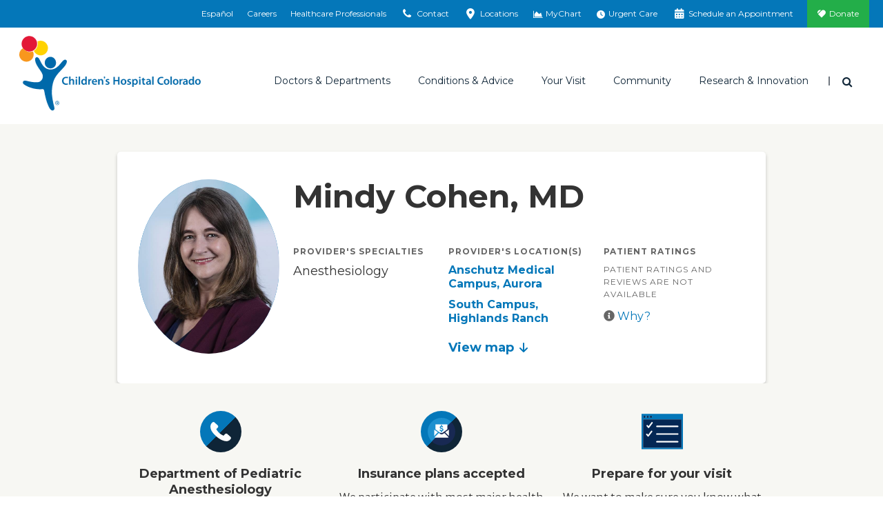

--- FILE ---
content_type: text/html; charset=utf-8
request_url: https://www.childrenscolorado.org/doctors-and-departments/physicians/c/mindy-cohen/
body_size: 19983
content:
<!DOCTYPE html>
<html lang="en">
<head>
    <meta charset="utf-8">
    <meta name="viewport" content="width=device-width, initial-scale=1">
    <title>Mindy Cohen | Children&#x27;s Hospital Colorado</title>
    <meta name="title" content="Mindy Cohen" />
<meta name="description" content="Meet Mindy Cohen, MD. She specializes in Anesthesiology, Anesthesiology - Pediatric at Children's Hospital Colorado" />
<meta property="og:image" content="https://www.childrenscolorado.org/globalassets/locations/anschutz-hero.jpg.jpg?v=49e2b0" />
<meta property="og:url" content="https://www.childrenscolorado.org/doctors-and-departments/physicians/c/mindy-cohen/" />
<meta name="msvalidate.01" content="BF4BB0CFDDD447EEA3C71A4AC704C2C5" />
<meta name="google-site-verification" content="kw9YR0PXtMQyINHbU2maTv68H8HeH7suajw2rdv2uN8" />
<meta name="p:domain_verify" content="fd5ce2ff802b99c6291be6337545275c" />
<meta name="twitter:card" content="summary_large_image" />
<link href="https://www.childrenscolorado.org/doctors-and-departments/physicians/c/mindy-cohen/" rel="canonical"></link>

        <meta http-equiv="Content-Security-Policy" content="img-src * data:; default-src &#x27;self&#x27; &#x27;unsafe-inline&#x27; &#x27;unsafe-eval&#x27; blob: *.doubleclick.net *.google-analytics.com *.crazyegg.com *.siteimprove.com *.google.com *.googlesyndication.com webto.salesforce.com *.ketchcdn.com *.ketchjs.com *.google-analytics.com *.googletagmanager.com fonts.googleapis.com fonts.gstatic.com pro.fontawesome.com *.bing.com *.invoca.net *.invocacdn.com *.www.childrenscolorado.org *.childrenscolorado.org *.typekit.net *.clarity.ms *.cloudfront.net *.linkedin.oribi.io *.jquery.com *.youtube.com *.mychart.childrenscolorado.org *.youtube-nocookie.com *.vimeo.com *.nrchealth.com *.pinimg.com *.pinterest.com *.fontawesome.com *.sfmc-content.com *.aspnetcdn.com *.episerver.net *.ucdenver.edu *.childrenscolorado.org *.cloud.email.childrenscolorado.org *.licdn.com/* *.facebook.net *.azurewebsites.net *.adnxs.com *.office.com *.facebook.com *.linkedin.com *.msecnd.net *.idio.co *.services.visualstudio.com *.visualstudio.com *.ytimg.com *.ytimg *.googleadservices.com *.adsymptotic.com *.selfcare.info *.googleapis.com childrenscolorado.org *.gstatic.com *.twitter.com html5-player.libsyn.com sketchfab.com *.votervoice.net *.twimg.com linkmaker.itunes.apple.com *.joomag.com *.appcatalyst.com *.healthrecordwizard.com *.cuanschutz.edu https://js.monitor.azure.com *.licdn.com vimeo.com cdnjs.cloudflare.com">
    
    


    <link rel="apple-touch-icon" sizes="180x180" href="/Static/chco/images/system-images/apple-touch-icon.png">
    <link rel="icon" type="image/png" sizes="32x32" href="/Static/chco/images/system-images/favicon-32x32.png">
    <link rel="icon" type="image/png" sizes="16x16" href="/Static/chco/images/system-images/favicon-16x16.png">

    <!-- CHCO custom font -->
    <link rel="preload" href="/Content/fonts/chco-custom/chco-custom.woff?84279219" as="font" type="font/woff" crossorigin>
    <link rel="preload" href="/Content/fonts/chco-custom/chco-custom.ttf?84279219" as="font" type="font/woff" crossorigin>

    <!-- Google font CDN -->
    <link rel="preload" href="https://fonts.googleapis.com/css?family=Merriweather+Sans:300,300i,400,400i,700,700i|Open+Sans:300,300i,400,400i,700,700i|Merriweather:300,400,400i,700,700i|Montserrat:400,500,600,700" as="style">
    <link rel="stylesheet" href="https://fonts.googleapis.com/css?family=Merriweather+Sans:300,300i,400,400i,700,700i|Open+Sans:300,300i,400,400i,700,700i|Merriweather:300,400,400i,700,700i|Montserrat:400,500,600,700">

    <!-- Font Awesome Pro -->
    <link rel="preload" href="/Static/chco/fonts/fontawesome-pro-6.5.1-web/css/all.css" as="style">
    <link rel="stylesheet" href="/Static/chco/fonts/fontawesome-pro-6.5.1-web/css/all.css">

    <!-- Critical CSS -->
    <link rel="stylesheet" href="/Static/chco/css/critical.bundled.css?v=qgzNvWNx5K7h6oE-jeH-1Sn1c_MvG55O0cvs5QbsoNE">

    <!-- Non critical CSS -->
    <link rel="preload" href="/Static/chco/css/non-critical.bundled.css?v=XoJZARdUi1T_jHUD922ZCg41b-TFd2bsg56n42UXDOg" as="style">
    <link rel="stylesheet" href="/Static/chco/css/non-critical.bundled.css?v=XoJZARdUi1T_jHUD922ZCg41b-TFd2bsg56n42UXDOg">
    <script src="https://ajax.aspnetcdn.com/ajax/jquery/jquery-3.5.1.min.js" integrity="sha384-ZvpUoO/+PpLXR1lu4jmpXWu80pZlYUAfxl5NsBMWOEPSjUn/6Z/hRTt8+pR6L4N2" crossorigin="anonymous"></script>


    
    <link rel="stylesheet" href="https://pro.fontawesome.com/releases/v5.6.1/css/all.css" integrity="sha384-NJXGk7R+8gWGBdutmr+/d6XDokLwQhF1U3VA7FhvBDlOq7cNdI69z7NQdnXxcF7k" crossorigin="anonymous">
    

    <script>
!function(T,l,y){var S=T.location,k="script",D="instrumentationKey",C="ingestionendpoint",I="disableExceptionTracking",E="ai.device.",b="toLowerCase",w="crossOrigin",N="POST",e="appInsightsSDK",t=y.name||"appInsights";(y.name||T[e])&&(T[e]=t);var n=T[t]||function(d){var g=!1,f=!1,m={initialize:!0,queue:[],sv:"5",version:2,config:d};function v(e,t){var n={},a="Browser";return n[E+"id"]=a[b](),n[E+"type"]=a,n["ai.operation.name"]=S&&S.pathname||"_unknown_",n["ai.internal.sdkVersion"]="javascript:snippet_"+(m.sv||m.version),{time:function(){var e=new Date;function t(e){var t=""+e;return 1===t.length&&(t="0"+t),t}return e.getUTCFullYear()+"-"+t(1+e.getUTCMonth())+"-"+t(e.getUTCDate())+"T"+t(e.getUTCHours())+":"+t(e.getUTCMinutes())+":"+t(e.getUTCSeconds())+"."+((e.getUTCMilliseconds()/1e3).toFixed(3)+"").slice(2,5)+"Z"}(),iKey:e,name:"Microsoft.ApplicationInsights."+e.replace(/-/g,"")+"."+t,sampleRate:100,tags:n,data:{baseData:{ver:2}}}}var h=d.url||y.src;if(h){function a(e){var t,n,a,i,r,o,s,c,u,p,l;g=!0,m.queue=[],f||(f=!0,t=h,s=function(){var e={},t=d.connectionString;if(t)for(var n=t.split(";"),a=0;a<n.length;a++){var i=n[a].split("=");2===i.length&&(e[i[0][b]()]=i[1])}if(!e[C]){var r=e.endpointsuffix,o=r?e.location:null;e[C]="https://"+(o?o+".":"")+"dc."+(r||"services.visualstudio.com")}return e}(),c=s[D]||d[D]||"",u=s[C],p=u?u+"/v2/track":d.endpointUrl,(l=[]).push((n="SDK LOAD Failure: Failed to load Application Insights SDK script (See stack for details)",a=t,i=p,(o=(r=v(c,"Exception")).data).baseType="ExceptionData",o.baseData.exceptions=[{typeName:"SDKLoadFailed",message:n.replace(/\./g,"-"),hasFullStack:!1,stack:n+"\nSnippet failed to load ["+a+"] -- Telemetry is disabled\nHelp Link: https://go.microsoft.com/fwlink/?linkid=2128109\nHost: "+(S&&S.pathname||"_unknown_")+"\nEndpoint: "+i,parsedStack:[]}],r)),l.push(function(e,t,n,a){var i=v(c,"Message"),r=i.data;r.baseType="MessageData";var o=r.baseData;return o.message='AI (Internal): 99 message:"'+("SDK LOAD Failure: Failed to load Application Insights SDK script (See stack for details) ("+n+")").replace(/\"/g,"")+'"',o.properties={endpoint:a},i}(0,0,t,p)),function(e,t){if(JSON){var n=T.fetch;if(n&&!y.useXhr)n(t,{method:N,body:JSON.stringify(e),mode:"cors"});else if(XMLHttpRequest){var a=new XMLHttpRequest;a.open(N,t),a.setRequestHeader("Content-type","application/json"),a.send(JSON.stringify(e))}}}(l,p))}function i(e,t){f||setTimeout(function(){!t&&m.core||a()},500)}var e=function(){var n=l.createElement(k);n.src=h;var e=y[w];return!e&&""!==e||"undefined"==n[w]||(n[w]=e),n.onload=i,n.onerror=a,n.onreadystatechange=function(e,t){"loaded"!==n.readyState&&"complete"!==n.readyState||i(0,t)},n}();y.ld<0?l.getElementsByTagName("head")[0].appendChild(e):setTimeout(function(){l.getElementsByTagName(k)[0].parentNode.appendChild(e)},y.ld||0)}try{m.cookie=l.cookie}catch(p){}function t(e){for(;e.length;)!function(t){m[t]=function(){var e=arguments;g||m.queue.push(function(){m[t].apply(m,e)})}}(e.pop())}var n="track",r="TrackPage",o="TrackEvent";t([n+"Event",n+"PageView",n+"Exception",n+"Trace",n+"DependencyData",n+"Metric",n+"PageViewPerformance","start"+r,"stop"+r,"start"+o,"stop"+o,"addTelemetryInitializer","setAuthenticatedUserContext","clearAuthenticatedUserContext","flush"]),m.SeverityLevel={Verbose:0,Information:1,Warning:2,Error:3,Critical:4};var s=(d.extensionConfig||{}).ApplicationInsightsAnalytics||{};if(!0!==d[I]&&!0!==s[I]){var c="onerror";t(["_"+c]);var u=T[c];T[c]=function(e,t,n,a,i){var r=u&&u(e,t,n,a,i);return!0!==r&&m["_"+c]({message:e,url:t,lineNumber:n,columnNumber:a,error:i}),r},d.autoExceptionInstrumented=!0}return m}(y.cfg);function a(){y.onInit&&y.onInit(n)}(T[t]=n).queue&&0===n.queue.length?(n.queue.push(a),n.trackPageView({})):a()}(window,document,{src: "https://js.monitor.azure.com/scripts/b/ai.2.gbl.min.js", crossOrigin: "anonymous", cfg: {instrumentationKey: '97baa825-339a-4bff-a7c5-035a492c467f', disableCookiesUsage: false }});
</script>


    <meta name="facebook-domain-verification" content="baxnx5hr8btd1azgvqs9ab8qaa8zly" />
    <script>
        var root = document.getElementsByTagName('html')[0];

        // Dynamically set scrollbar width css variable
        function getScrollbarWidth() {
            var outer = document.createElement('div');
            outer.style.visibility = 'hidden';
            outer.style.overflow = 'scroll';
            document.body.appendChild(outer);
            var inner = document.createElement('div');
            outer.appendChild(inner);
            var scrollbarWidth = (outer.offsetWidth - inner.offsetWidth);
            outer.parentNode.removeChild(outer);
            return scrollbarWidth + 'px';
        }

        (function domBodyExists() {
            if (document.body) {
                root.classList.add('js-scrollbar-width-set');
                document.documentElement.style.setProperty('--scrollbar-width', getScrollbarWidth());
            } else {
                window.requestAnimationFrame(domBodyExists);
            }
        })();
    </script>

    <script>!function () { window.semaphore = window.semaphore || [], window.ketch = function () { window.semaphore.push(arguments) }; var e = new URLSearchParams(document.location.search), o = e.has("property") ? e.get("property") : "chco_org", n = document.createElement("script"); n.type = "text/javascript", n.src = "https://global.ketchcdn.com/web/v3/config/childrenscolorado/".concat(o, "/boot.js"), n.defer = n.async = !0, document.getElementsByTagName("head")[0].appendChild(n) }();</script>
    
    <script>
        var isAnalyticsAllowed = false;
    </script>
</head>
<body class="l-body bio" data-ismobile="False">
    
    <script src="https://www.youtube.com/iframe_api"></script>
    
    <script>
    dataLayer = [{
        'AccountId': '1234958444',
        'PageName': 'Mindy Cohen',
        'FirstVisit': 'True',
        'SiteSection': '',
        'splitTestId': '',
        'ServiceLine':'Precision-Med',
        'NrcEnabled':'False'
    }];
    </script>

    
    <noscript>
        <iframe src="https://www.googletagmanager.com/ns.html?id=GTM-DP99&amp;FirstVisit=True&amp;PageName=Mindy&#x2B;Cohen&amp;SiteSection=&amp;splitTestId=" height="0" width="0" style="display: none; visibility: hidden;"></iframe>
    </noscript>
    <script>
        (function (w, d, s, l, i) {
            w[l] = w[l] || []; w[l].push({
                'gtm.start': new Date().getTime(), event: 'gtm.js'
            });
            var f = d.getElementsByTagName(s)[0],
                j = d.createElement(s), dl = l != 'dataLayer' ? '&l=' + l : '';
            j.async = true;
            j.src = '//www.googletagmanager.com/gtm.js?id=' + i + dl;
            f.parentNode.insertBefore(j, f);
        })(window, document, 'script', 'dataLayer', 'GTM-DP99');

        window.dataLayer = window.dataLayer || [];
        function gtag() { dataLayer.push(arguments); }
    </script>


    
    



<div class="l-surround">
        
<div class="logo-lg logo-print">
    <img class="logo-lg-mark" src="/Content/images/logo-chco-mark-color.svg" role="presentation">
    <img class="logo-lg-type" src="/Content/images/logo-chco-type-color.svg" alt="Children's Hospital Colorado">
</div>

<header class="l-header off-canvas-transition">
        

<div class="l-header-utility clearfix">
    <div class="utility-cabinet" data-block-type="topnav">
        <div data-breakpoint="992" class="utility-cabinet-base">
            
                <div id="headerDrawerContactArea">

<div data-block-id="77726" data-block-type="headerdrawer">
    <div class="utility-cabinet-drawer" id="utility-contact">
        <div class="container-fluid-outer">
            <div class="chco-row chco-no-gutters px-2">
                <button class="close-btn btn-transparent btn-close-x pull-right">
                    <span class="sr-only">Close</span>
                </button>
            </div>

            <div class="utility-cabinet-content">
                <div class="row col-border-right-surround">
                    <div class="col-md-4 break-small-sm">
                        <ul class="list-icon-links">
                            <li>
                                <a id="utility-contact-phone" href="tel:1-800-624-6553">
                                    <img src="/Static/chco/images/system-images/cta-phone.svg" alt="">
                                    <span>1-800-624-6553</span>
                                </a>
                            </li>
                            <li>
                                <a href="/contact-us/">
                                    <img src="/Static/chco/images/system-images/cta-sign-up.svg" alt="">
                                    <span>Contact Us</span>
                                </a>
                            </li>
                            <li>
                                <a href="/your-visit/pay-for-care/billing-payment/">
                                    <img src="/Static/chco/images/system-images/cta-pay-bill.svg" alt="">
                                    <span>Pay Your Bill</span>
                                </a>
                            </li>
                        </ul>
                    </div>
                    <div class="col-md-4 break-small-sm">
                        
<h5>ParentSmart Healthline<sup>TM</sup></h5>
<p>Caring pediatric nurses are available 24/7 to help answer your questions.</p>
                            <ul class="list-icon-links">
                                <li>
                                    <a href="tel:720-777-0123">
                                        <img src="/Static/chco/images/system-images/cta-nurses-line.svg" alt="">
                                        720-777-0123
                                    </a>
                                </li>
                            </ul>
                    </div>
                    <div class="col-md-4 break-small-sm">
                        
<h5>Send Postal Mail To:</h5>
<p>Children&rsquo;s Hospital Colorado<br />Anschutz Medical Campus<br />13123 East 16th Avenue<br />Aurora, CO 80045</p>
<p><a href="/locations/">Looking for a different location?</a></p>
                    </div>
                </div>
            </div>
        </div>
    </div>
</div>
<div data-block-id="77727" data-block-type="headerdrawer">
    <div id="utility-locations" class="utility-cabinet-drawer pt-lg-0">
        <div class="chco-container-fluid container-fluid-outer py-lg-0">
            <div class="chco-col-12">
                <button class="close-btn btn-transparent btn-close-x pull-right">
                    <span class="sr-only">Close</span>
                </button>
            </div>
            <div class="chco-row chco-no-gutters">
                <div class="chco-col-sm-12 chco-col-lg-8 chco-order-lg-first pb-5 py-lg-10 pr-lg-5">
                    <h2 class="h3">Emergency and urgent care locations</h2>
                    <p><p>In life-threatening emergencies, find the emergency room location nearest you. For non-life-threatening medical needs when your pediatrician is unavailable, visit one of our urgent care locations.</p></p>
                    <div class="chco-row pt-4 utility-cabinet-col-separator">
                        <div class="chco-col-lg-6 chco-col-xl-5 pr-lg-0">
                            <h3 class="h4 mb-4">Emergency locations (24/7)</h3>
                            <div class="mb-4">
                                <a href="/locationsapi/findclosestlocation?LocationSearchForm.CareType=1&LocationSearchForm.EUCare=true" class="find-closest-location d-inline-block mb-0" rel="nofollow" data-language="en">
                                    <i class="fas fa-location-arrow f-gray-500 mr-2" aria-hidden="true"></i>
                                    Find the closest emergency location
                                </a>
                            </div>

                                <a href="https://www.childrenscolorado.org/locations/?LocationSearchForm.CareType=1&LocationSearchForm.EUCare=true" class="btn btn-default reverse mb-4 mb-lg-3">
                                    See all emergency locations
                                </a>
                        </div>
                        <div class="chco-col-lg-6 chco-col-xl-5 pl-lg-0 chco-offset-xl-2">
                            <h3 class="h4 mb-4 mt-6 mt-lg-0">Urgent care locations (hours vary)</h3>
                            <div class="mb-4">
                                <a href="/locationsapi/findclosestlocation?LocationSearchForm.CareType=2&LocationSearchForm.EUCare=true" class="find-closest-location d-inline-block mb-0" rel="nofollow" data-language="en">
                                    <i class="fas fa-location-arrow f-gray-500 mr-2" aria-hidden="true"></i>
                                    Find the closest urgent care location
                                </a>
                            </div>

                                <a href="https://www.childrenscolorado.org/locations/?LocationSearchForm.CareType=2&LocationSearchForm.EUCare=true" class="btn btn-default reverse mb-4 mb-lg-3">
                                    See all urgent care locations
                                </a>
                        </div>
                    </div>
                    <div class="my-4">
                        <p class="mb-0">Not sure if you need urgent or emergency care?&nbsp;&nbsp; <a class="h5 text-primary d-inline-block arrow-right" href="/your-visit/prepare-for-your-visit/urgent-vs-emergency-care/">Help me decide</a></p>
                    </div>
                </div>
                <div class="chco-col-sm-12 chco-col-lg-4 chco-col-xl-3 chco-offset-xl-1 mt-5 mt-lg-0 pt-lg-10 px-lg-5" id="all-locations-col">
                    <h2 class="h3 mb-3">All locations</h2>
                    <p class="mb-4">See a listing of all our Children’s Hospital Colorado locations including inpatient, outpatient, therapy, surgery facilities and more.</p>
                    <h3 class="h4 mb-4">Locations near you</h3>
                    <div class="mb-4">
                        <a href="/locationsapi/findclosestlocation?LocationSearchForm.EUCare=" rel="nofollow" class="find-closest-location d-inline-block" data-language="en">
                            <i class="fas fa-location-arrow f-gray-500 mr-2" aria-hidden="true"></i>
                            Find the closest location
                        </a>
                    </div>

                        <a href="https://www.childrenscolorado.org/locations/" class="btn btn-primary mb-4 mb-lg-3">
                            See all locations
                        </a>
                </div>
            </div>
            <input id="drawerItem_UsersCurrentLocationLatLng" name="drawerItem.UsersCurrentLocationLatLng" type="hidden" value="" />
        </div>
    </div>
</div>                </div>
        </div>
        <div class="container-fluid-outer">
                <ul class="utility-cabinet-handles utility-cabinet-controls">
                            <li class="hidden-xs hidden-sm">
                                <a href="https://espanol.childrenscolorado.org/">
                                    Español
                                </a>
                            </li>
                            <li class="hidden-xs hidden-sm">
                                <a href="/careers/" title="Careers">
                                    Careers
                                </a>
                            </li>
                            <li class="hidden-xs hidden-sm">
                                <a href="/health-professionals/" title="Healthcare Professionals">
                                    Healthcare Professionals
                                </a>
                            </li>
                    <li>
                        <a href="#" class="utility-search-toggle-btn btn-transparent hidden-md hidden-lg">
                            <span aria-hidden="true" class="icon icon-search"></span>
                            <span class="sr-only">Search</span>
                        </a>
                    </li>
                    <li>
                        <a href="#utility-contact" aria-controls="utility-contact" id="utility-contact">
                            <span aria-hidden="true" class="icon icon-phone"></span>
                            <span class="sr-only-sm">Contact</span>
                        </a>
                    </li>
                    <li>
                        <a href="#utility-locations" aria-controls="utility-locations" id="utility-location">
                            <span aria-hidden="true" class="icon icon-location"></span>
                            <span class="sr-only-sm">Locations</span>
                        </a>
                    </li>
                        <li>
                            <a href="https://mychart.childrenscolorado.org/MyChart/" target="_blank" >
                                <span aria-hidden="true" class="icon icon-chart-area"></span>
                                <span class="sr-only-sm">MyChart</span>
                            </a>
                        </li>
                        <li>
                            <a href="/urgent-care-emergency/" >
                                <span aria-hidden="true" class="icon fa-solid fa-clock"></span>
                                <span class="sr-only-sm">Urgent Care</span>
                            </a>
                        </li>
                        <li>
                            <a href="/schedule-an-appointment/" >
                                <span aria-hidden="true" class="icon icon-calendar"></span>
                                <span class="sr-only-sm">Schedule an Appointment</span>
                            </a>
                        </li>
                        <li class="donate-link">
                            <a href="https://secure.childrenscoloradofoundation.org/site/Donation2?mfc_pref=T&amp;df_id=7462&amp;7462.donation=form1&amp;autologin=true"  target="_blank">
                                Donate
                            </a>
                        </li>
                </ul>
        </div>
        <div class="utility-cabinet-drawer utility-cabinet-drawer--utility pt-lg-0 d-lg-none" id="utility-more">
            <div class="chco-container-fluid container-fluid-outer py-lg-0">
                <div class="chco-row chco-no-gutters px-2">
                    <button class="close-btn btn-transparent btn-close-x pull-right" aria-label="Close"></button>
                </div>
                <div class="chco-row chco-no-gutters">
                    <div class="chco-col-12">
                        <div class="h4">More Options</div>
                            <ul class="utility-cabinet-controls list-unstyled">
                                <li>
                                    <a aria-controls="utility-contact" class="utility-contact-btn" href="#utility-contact">
                                        <span aria-hidden="true" class="icon icon-phone"></span>
                                        Contact
                                    </a>
                                </li>
                                <li>
                                    <a aria-controls="utility-locations" href="#utility-locations">
                                        <span aria-hidden="true" class="icon icon-location"></span>
                                        Locations
                                    </a>
                                </li>
                                    <li>
                                        <a href="https://mychart.childrenscolorado.org/MyChart/" target="_blank" >
                                            <span aria-hidden="true" class="icon icon-chart-area"></span>
                                            MyChart
                                        </a>
                                    </li>
                                    <li>
                                        <a href="/urgent-care-emergency/" >
                                            <span aria-hidden="true" class="icon fa-solid fa-clock"></span>
                                            Urgent Care
                                        </a>
                                    </li>
                                    <li>
                                        <a href="/schedule-an-appointment/" >
                                            <span aria-hidden="true" class="icon icon-calendar"></span>
                                            Schedule an Appointment
                                        </a>
                                    </li>
                                    <li class="donate-link">
                                        <a href="https://secure.childrenscoloradofoundation.org/site/Donation2?mfc_pref=T&amp;df_id=7462&amp;7462.donation=form1&amp;autologin=true"  target="_blank">
                                            <span aria-hidden="true" class="icon icon-heart"></span>
                                            Donate
                                        </a>
                                    </li>
                            </ul>
                    </div>
                </div>
            </div>
        </div>
    </div>
</div>

        


<div class="l-header-main sticky-header-transition">
    <div class="container-fluid-outer sticky-header-transition">
        <div class="l-header-misc">
            <a class="logo" href="/">
                <div class="logo-sm logo-sm--updated hidden-md hidden-lg">
                    <img src="/Static/chco/images/system-images/logo-mobile.svg" alt="Children&#x27;s Hospital Colorado">
                </div>

                <div class="logo-lg hidden-xs hidden-sm">
                    <img class="logo-lg-mark" role="presentation" src="/Content/images/logo-chco-mark-color.svg">
                    <img alt="Children&#x27;s Hospital Colorado" class="logo-lg-type" src="/Content/images/logo-chco-type-color.svg">
                </div>
            </a>

                    <a aria-controls="utility-language" class="header-language-btn utility-language-btn btn-transparent hidden-md hidden-lg" href="https://espanol.childrenscolorado.org/">
                        ES
                        <span class="sr-only">Switch to English language</span>
                    </a>

                <div class="header-search-dropdown dropdown">
                    <button aria-expanded="true" aria-haspopup="true" class="header-search-toggle-btn dropdown-toggle btn-transparent" data-toggle="dropdown" id="searchForm" type="button">
                        <span class="icon icon-search" aria-hidden="true"></span>
                        <span class="sr-only">Search</span>
                    </button>

                    <div aria-labelledby="searchForm" class="dropdown-menu">
                        <button class="close-btn btn-transparent btn-close-x pull-right"><span class="sr-only">Close</span></button>
                        <form action="/search/" class="header-search-form form-inline" method="get">
                            <div class="header-search-inner">
                                <div class="form-group">
                                    <label class="header-search-label" for="headerSearch">I'm looking for</label>
                                </div>
                                <div class="form-group header-search-inputs">
                                    <input class="header-search-text input-transparent form-control head-search-drop-form-text" id="headerSearch" name="q" placeholder="" type="text"> 
                                    <button class="header-search-btn input-transparent" type="submit">
                                        <span class="icon icon-search" aria-hidden="true"></span>
                                        <span class="sr-only">Search</span>
                                    </button>
                                </div>
                            </div>
                        </form>
                    </div>
                </div>
            <button class="btn-off-canvas-toggle hidden-md hidden-lg">
                <span aria-hidden="true" class="hamburger-icon"></span>
                <span class="sr-only">Main Menu</span>
            </button>
        </div>
        <div class="l-header-nav">
            <div class="utility-slider-nav">
                    <ul class="utility-slider-nav__list utility-cabinet-controls">
                        <li>
                            <a aria-controls="utility-contact" class="utility-contact-btn" href="#utility-contact">
                                <span aria-hidden="true" class="icon icon-phone"></span>
                                Contact
                            </a>
                        </li>
                        <li>
                            <a aria-controls="utility-locations" href="#utility-locations">
                                <span aria-hidden="true" class="icon icon-location"></span>
                                Locations
                            </a>
                        </li>
                            <li>
                                <a href="https://mychart.childrenscolorado.org/MyChart/" target="_blank" >
                                    <span aria-hidden="true" class="icon icon-chart-area"></span>
                                    MyChart
                                </a>
                            </li>
                            <li>
                                <a href="/urgent-care-emergency/" >
                                    <span aria-hidden="true" class="icon fa-solid fa-clock"></span>
                                    Urgent Care
                                </a>
                            </li>
                            <li>
                                <a href="/schedule-an-appointment/" >
                                    <span aria-hidden="true" class="icon icon-calendar"></span>
                                    Schedule an Appointment
                                </a>
                            </li>
                            <li class="donate-link">
                                <a href="https://secure.childrenscoloradofoundation.org/site/Donation2?mfc_pref=T&amp;df_id=7462&amp;7462.donation=form1&amp;autologin=true"  target="_blank">
                                    <span class="icon icon-heart" aria-hidden="true"></span>
                                    Donate
                                </a>
                            </li>
                    </ul>

                <button class="utility-slider-nav__more-btn" role="button" aria-label="More" aria-controls="utility-more">
                    <svg x="0px" y="0px" width="3px" height="13px" viewBox="0 0 3 13" style="enable-background:new 0 0 3 13;">
                        <circle cx="1.5" cy="1.5" r="1.5"></circle>
                        <circle cx="1.5" cy="6.5" r="1.5"></circle>
                        <circle cx="1.5" cy="11.5" r="1.5"></circle>
                    </svg>
                </button>
            </div>
            

<div class="main-nav" data-breakpoint="992" >

<ul class="main-nav-list"><li class="mainmenuitem" data-block-id="14044" data-block-type="mainmenuitem">
<a data-block-target="14044" href="/doctors-and-departments/">Doctors &amp; Departments</a>
    <ul class="main-nav-mobile-menu-list">
        <li class="d-md-none">
            <a class="nav-overview" href="/doctors-and-departments/">Overview</a>
        </li>
            <li><a href="/doctors-and-departments/departments/">Departments</a></li>
            <li><a href="/doctors-and-departments/physicians/find-a-doctor/?pt=Children%E2%80%99s&#x2B;Colorado&#x2B;providers">Find a Doctor</a></li>
    </ul>
<div class="main-nav-mega-menu">
    <div class="main-nav-mega-menu-header">
        <a class="main-nav-mega-menu-title arrow-right" href="/doctors-and-departments/">Doctors &amp; Departments</a>
    </div>
    <div class="chco-row col-border-right-surround">
        <div class="chco-col-md-3">
                <ul class="main-nav-mega-menu-list">
                            <li><a href="/doctors-and-departments/departments/">Departments</a></li>
                            <li><a href="/doctors-and-departments/physicians/find-a-doctor/?pt=Children%E2%80%99s&#x2B;Colorado&#x2B;providers">Find a Doctor</a></li>
                </ul>
        </div>
            <div class="chco-col-md-9">
        <div class="row col-border-right-surround">


<div class="col-md-4"><div class="findadoctorsearch tag-menuitem" data-block-id="14056" data-block-type="findadoctorsearch"><h4>Find a Doctor</h4>
<form id="find-a-doctor-form" class="single-field-form input-group break-small ta-findadoctor" action="/doctors-and-departments/physicians/find-a-doctor/" method="get">
    <input type="text" name="q" id="searchterm" class="single-field-form-input form-control" placeholder="Search" />
    <button id="find-a-doctor-form-btn" class="single-field-form-button" onclick="btnSearchClick()" type="submit">
        <span class="icon icon-search" aria-hidden="true"></span>
        <span class="sr-only">Search</span>
    </button>
</form>


<script>
    $(document).ready(function () {
        $("#find-a-doctor-form-btn").click(function () {
            if (document.getElementById("find-a-doctor-form")) {
                dataLayer.push({ 'doctorsearchtype': ("'" + $("#searchterm").val() + "'"), 'event': 'findadoctor', });
                setTimeout("submitForm()", 150);
            }
        });
    });

    function submitForm() {
        document.getElementById("find-a-doctor-form").submit();
    }
</script>
</div></div>

<div class="col-md-8"><div class="findadepartmentsearch tag-menuitem" data-block-id="19067" data-block-type="findadepartmentsearch"><h4>Find a Department</h4>
<span class="serif-light"><em>By name</em></span>
<ul class="alphabet-nav-list border-bottom-dotted break-xsmall">
        <li><a href="/doctors-and-departments/departments/#A">A</a></li>
        <li><a href="/doctors-and-departments/departments/#B">B</a></li>
        <li><a href="/doctors-and-departments/departments/#C">C</a></li>
        <li><a href="/doctors-and-departments/departments/#D">D</a></li>
        <li><a href="/doctors-and-departments/departments/#E">E</a></li>
        <li><a href="/doctors-and-departments/departments/#F">F</a></li>
        <li><a href="/doctors-and-departments/departments/#G">G</a></li>
        <li><a href="/doctors-and-departments/departments/#H">H</a></li>
        <li><a href="/doctors-and-departments/departments/#I">I</a></li>
        <li><a href="/doctors-and-departments/departments/#J">J</a></li>
        <li><a href="/doctors-and-departments/departments/#K">K</a></li>
        <li><a href="/doctors-and-departments/departments/#L">L</a></li>
        <li><a href="/doctors-and-departments/departments/#M">M</a></li>
        <li><a href="/doctors-and-departments/departments/#N">N</a></li>
        <li><a href="/doctors-and-departments/departments/#O">O</a></li>
        <li><a href="/doctors-and-departments/departments/#P">P</a></li>
        <li><a href="/doctors-and-departments/departments/#Q">Q</a></li>
        <li><a href="/doctors-and-departments/departments/#R">R</a></li>
        <li><a href="/doctors-and-departments/departments/#S">S</a></li>
        <li><a href="/doctors-and-departments/departments/#T">T</a></li>
        <li><a href="/doctors-and-departments/departments/#U">U</a></li>
        <li><a href="/doctors-and-departments/departments/#V">V</a></li>
        <li><a href="/doctors-and-departments/departments/#W">W</a></li>
        <li><a href="/doctors-and-departments/departments/#X">X</a></li>
        <li><a href="/doctors-and-departments/departments/#Y">Y</a></li>
        <li><a href="/doctors-and-departments/departments/#Z">Z</a></li>
</ul>
</div></div>
        </div>
</div>
    </div>
</div>

</li><li class="mainmenuitem" data-block-id="14045" data-block-type="mainmenuitem">
<a data-block-target="14045" href="/conditions-and-advice/">Conditions &amp; Advice</a>
    <ul class="main-nav-mobile-menu-list">
        <li class="d-md-none">
            <a class="nav-overview" href="/conditions-and-advice/">Overview</a>
        </li>
            <li><a href="/conditions-and-advice/conditions-and-symptoms/">Conditions and Symptoms</a></li>
            <li><a href="/conditions-and-advice/symptom-checker/">Symptom Checker</a></li>
            <li><a href="/conditions-and-advice/dosage-tables/">Dosage Tables</a></li>
            <li><a href="/conditions-and-advice/baby-guide/">Baby Guide</a></li>
            <li><a href="/conditions-and-advice/mental-health-family-resources/">Mental Health Resources</a></li>
    </ul>
<div class="main-nav-mega-menu">
    <div class="main-nav-mega-menu-header">
        <a class="main-nav-mega-menu-title arrow-right" href="/conditions-and-advice/">Conditions &amp; Advice</a>
    </div>
    <div class="chco-row col-border-right-surround">
        <div class="chco-col-md-3">
                <ul class="main-nav-mega-menu-list">
                            <li><a href="/conditions-and-advice/conditions-and-symptoms/">Conditions and Symptoms</a></li>
                            <li><a href="/conditions-and-advice/symptom-checker/">Symptom Checker</a></li>
                            <li><a href="/conditions-and-advice/dosage-tables/">Dosage Tables</a></li>
                            <li><a href="/conditions-and-advice/baby-guide/">Baby Guide</a></li>
                            <li><a href="/conditions-and-advice/mental-health-family-resources/">Mental Health Resources</a></li>
                </ul>
        </div>
            <div class="chco-col-md-9">
        <div class="row col-border-right-surround">


<div class="col-md-4"><div class="conditionandsymptomlanding tag-menuitem" data-block-id="19032" data-block-type="conditionandsymptomlanding"><h4>Find a Condition or Symptom</h4>
<form class="single-field-form input-group ta-conditionsymptom break-xsmall" action="/conditions-and-advice/conditions-and-symptoms/" method="get">
    <input type="text" name="q" class="single-field-form-input form-control" placeholder="Search" />
    <button class="single-field-form-button" type="submit">
        <span class="icon icon-search" aria-hidden="true"></span>
        <span class="sr-only">Search</span>
    </button>
</form>
<div class="text-left border-bottom-dotted break-xsmall">
    <a class="btn-expand-link collapsed" href="/conditions-and-advice/conditions-and-symptoms/">View All</a>
</div>
    <div class="serif-light break-xsmall"><em>Common conditions and symptoms</em></div>
    <ul class="main-nav-mega-menu-list">
            <li><a href="/conditions-and-advice/conditions-and-symptoms/conditions/pneumonia/">Pneumonia</a></li>
            <li><a href="/conditions-and-advice/conditions-and-symptoms/conditions/asthma/">Asthma</a></li>
            <li><a href="/conditions-and-advice/conditions-and-symptoms/conditions/headaches/">Headaches</a></li>
    </ul>
</div></div>

<div class="col-md-8"><div class="tag-menuitem" data-block-id="99371" data-block-type="card">







<div class="card-copy">
    
<div><img style="float: left; width: 200px; height: 67px;" alt="" src="/globalassets/parenting-advice/just-ask-childrens-logo.png?v=4adaa4" width="200" height="67" /></div>
<div style="clear: left;">&nbsp;</div>
<h4>Parenting Tips and Advice</h4>
<p>From bringing home a new baby to building trust with your teen, our pediatric experts share guidance to help you navigate the ups and downs of parenthood.</p>
<p><a href="/just-ask-childrens/" class="arrow-right">Read more in Just Ask Children&rsquo;s</a></p>
</div>


</div></div>
        </div>
</div>
    </div>
</div>

</li><li class="mainmenuitem" data-block-id="14046" data-block-type="mainmenuitem">
<a data-block-target="14046" href="/your-visit/">Your Visit</a>
    <ul class="main-nav-mobile-menu-list">
        <li class="d-md-none">
            <a class="nav-overview" href="/your-visit/">Overview</a>
        </li>
            <li><a href="/your-visit/my-chart/">MyChart for Patients and Families</a></li>
            <li><a href="/your-visit/prepare-for-your-visit/">Prepare for Your Visit</a></li>
            <li><a href="/your-visit/overnight-stay/">Your Overnight Stay</a></li>
            <li><a href="/your-visit/cheer-cards/">Send a Cheer Card</a></li>
            <li><a href="/your-visit/family-patient-resources/">Family and Patient Resources</a></li>
            <li><a href="/your-visit/pay-for-care/">Paying for Care</a></li>
            <li><a href="/your-visit/medical-records/">Medical Records</a></li>
            <li><a href="/your-visit/legal-policies-procedures/">Policies and Procedures</a></li>
            <li><a href="/your-visit/we-ask-because-we-care/">We Ask Because We Care</a></li>
    </ul>
<div class="main-nav-mega-menu">
    <div class="main-nav-mega-menu-header">
        <a class="main-nav-mega-menu-title arrow-right" href="/your-visit/">Your Visit</a>
    </div>
    <div class="chco-row col-border-right-surround">
        <div class="chco-col-md-3">
                <ul class="main-nav-mega-menu-list">
                            <li><a href="/your-visit/my-chart/">MyChart for Patients and Families</a></li>
                            <li><a href="/your-visit/prepare-for-your-visit/">Prepare for Your Visit</a></li>
                            <li><a href="/your-visit/overnight-stay/">Your Overnight Stay</a></li>
                            <li><a href="/your-visit/cheer-cards/">Send a Cheer Card</a></li>
                            <li><a href="/your-visit/family-patient-resources/">Family and Patient Resources</a></li>
                            <li><a href="/your-visit/pay-for-care/">Paying for Care</a></li>
                            <li><a href="/your-visit/medical-records/">Medical Records</a></li>
                            <li><a href="/your-visit/legal-policies-procedures/">Policies and Procedures</a></li>
                            <li><a href="/your-visit/we-ask-because-we-care/">We Ask Because We Care</a></li>
                </ul>
        </div>
            <div class="chco-col-md-9">
        <div class="row col-border-right-surround">


<div class="col-md-12"><div class="regionlocationsmainmenu tag-menuitem" data-block-id="48789" data-block-type="regionlocationsmainmenu">
<div class="regional-navigation">
        <div class="d-flex align-items-center">
            <h2 class="fs-9 mb-0 flex-grow-1">Find locations by region</h2>
            <a href="/locations/" class="arrow-right fs-5 fw-700 p-0">See all locations</a>
        </div>
    <a href="#" class="fs-3 f-mwsans fw-700 mb-3" id="RegionFindClosest"><i class="fas fa-location-arrow text-gray-normal fs-4" aria-hidden="true"></i> <u>Click to find the locations nearest you</u></a>
    
<div class="row"><div class="col-md-4 menuitemcard tag-menuitem" data-block-id="48791" data-block-type="menuitemcard">
    <img class="img-fluid mb-1" alt="Denver skyline during the daytime" src="https://www.childrenscolorado.org:443/contentassets/e1378306e0174318869b162e3a236e09/denver-metro-mega-nav.jpg?v=490120&amp;width=575&amp;height=323">
    <a href="/locations/?LocationSearchForm.RegionFilter=71441" class="d-block">

<h2 class="h4">Denver metro</h2></a>
 </div><div class="col-md-4 menuitemcard tag-menuitem" data-block-id="48794" data-block-type="menuitemcard">
    <img class="img-fluid mb-1" alt="Southern Colorado campus during the daytime" src="https://www.childrenscolorado.org:443/contentassets/c25231e81f6743cd8042bf87259b1058/southern-colorado-mega-nav.jpg?v=490120&amp;width=575&amp;height=323">
    <a href="/locations/?LocationSearchForm.RegionFilter=71442" class="d-block">

<h2 class="h4">Southern Colorado</h2></a>
 </div><div class="col-md-4 menuitemcard tag-menuitem" data-block-id="68646" data-block-type="menuitemcard">
    <img class="img-fluid mb-1" alt="Laptop, coffee, cell phone, and facemask on a desktop." src="https://www.childrenscolorado.org:443/contentassets/bfd8f42dbad94415a7e8cc3292e97de7/virtual-appointment.jpg?v=49013a&amp;width=575&amp;height=323">
    <a href="/doctors-and-departments/departments/telehealth/appointment/" class="d-block">

<h2 class="h4">Virtual visit</h2></a>
 </div></div>
</div>
</div></div>

        </div>
</div>
    </div>
</div>

</li><li class="mainmenuitem" data-block-id="14047" data-block-type="mainmenuitem">
<a data-block-target="14047" href="/community/">Community</a>
    <ul class="main-nav-mobile-menu-list">
        <li class="d-md-none">
            <a class="nav-overview" href="/community/">Overview</a>
        </li>
            <li><a href="/community/youth-mental-health-crisis/">Addressing the Youth Mental Health Crisis</a></li>
            <li><a href="/community/calendar-of-events/">Calendar of Events</a></li>
            <li><a href="/community/child-health-advocacy/">Child Health Advocacy</a></li>
            <li><a href="/community/community-health/">Community Health</a></li>
            <li><a href="/community/community-partners/">Community Partners</a></li>
            <li><a href="/community/corporate-relations/">Corporate Relations</a></li>
            <li><a href="/community/global-health/">Global Health</a></li>
            <li><a href="/community/patient-advocacy/">Patient Advocacy</a></li>
            <li><a href="/community/patient-stories/">Patient Stories</a></li>
            <li><a href="/community/pediatric-affiliations/">Pediatric Affiliations</a></li>
            <li><a href="/community/support-childrens-colorado/">Support Children&#x2019;s Colorado</a></li>
            <li><a href="/community/specialty-outreach-clinics/">Specialty Regional Outreach Clinics</a></li>
    </ul>
<div class="main-nav-mega-menu">
    <div class="main-nav-mega-menu-header">
        <a class="main-nav-mega-menu-title arrow-right" href="/community/">Community</a>
    </div>
    <div class="chco-row col-border-right-surround">
        <div class="chco-col-md-3">
                <ul class="main-nav-mega-menu-list">
                            <li><a href="/community/youth-mental-health-crisis/">Addressing the Youth Mental Health Crisis</a></li>
                            <li><a href="/community/calendar-of-events/">Calendar of Events</a></li>
                            <li><a href="/community/child-health-advocacy/">Child Health Advocacy</a></li>
                            <li><a href="/community/community-health/">Community Health</a></li>
                            <li><a href="/community/community-partners/">Community Partners</a></li>
                            <li><a href="/community/corporate-relations/">Corporate Relations</a></li>
                            <li><a href="/community/global-health/">Global Health</a></li>
                            <li><a href="/community/patient-advocacy/">Patient Advocacy</a></li>
                            <li><a href="/community/patient-stories/">Patient Stories</a></li>
                            <li><a href="/community/pediatric-affiliations/">Pediatric Affiliations</a></li>
                            <li><a href="/community/support-childrens-colorado/">Support Children&#x2019;s Colorado</a></li>
                            <li><a href="/community/specialty-outreach-clinics/">Specialty Regional Outreach Clinics</a></li>
                </ul>
        </div>
            <div class="chco-col-md-9">
        <div class="row col-border-right-surround">


<div class="col-md-4"><div class="tag-menuitem" data-block-id="62218" data-block-type="card">






<h4 class="">Your Support Matters</h4>
<div class="card-copy">
    
<p>All children should have a chance for a healthy future.</p>
<p><a class="arrow-right" href="/community/support-childrens-colorado/make-a-financial-donation/">Donate</a></p>
<p><a class="arrow-right" href="/community/support-childrens-colorado/volunteer/">Volunteer</a></p>
<p><a class="arrow-right" href="/community/support-childrens-colorado/give-blood/">Give Blood</a></p>
</div>


</div></div>

<div class="col-md-8"><div class="calendar tag-menuitem" data-block-id="16455" data-block-type="calendar">    <div class="block-editorial tag-menuitem">
        <h4>Upcoming Events</h4>
            <h5><a href="/community/calendar-of-events/pediatric-download-january-2026-beyond-screen-time/">Beyond Screen Time: Pediatric Care in the Digital Era</a></h5>
                <div class="h5">Thursday, January 29, 2026</div>
            <p>Experts explain how digital technology is changing pediatric care and the...</p>
        <p><a href="/community/calendar-of-events/" class="arrow-right">See All Events</a></p>
    </div>
</div></div>
        </div>
</div>
    </div>
</div>

</li><li class="mainmenuitem" data-block-id="14048" data-block-type="mainmenuitem">
<a data-block-target="14048" href="/research-innovation/">Research &amp; Innovation</a>
    <ul class="main-nav-mobile-menu-list">
        <li class="d-md-none">
            <a class="nav-overview" href="/research-innovation/">Overview</a>
        </li>
            <li><a href="/research-innovation/about-our-research/">About Our Research</a></li>
            <li><a href="/research-innovation/pediatric-clinical-trials/">Pediatric Clinical Trials</a></li>
            <li><a href="/advances-answers/">Research Articles</a></li>
            <li><a href="/research-innovation/researcher-onboarding/">Researcher Onboarding Process</a></li>
            <li><a href="/research-innovation/training-and-internships/">Training and Internships</a></li>
            <li><a href="/research-innovation/funding-opportunities/">Funding Opportunities</a></li>
            <li><a href="/research-innovation/the-center-for-innovation/">Center For Innovation</a></li>
            <li><a href="https://www.supportchildrenscolorado.org/fueled-by-giving/research-and-innovation/">Support Our Research</a></li>
    </ul>
<div class="main-nav-mega-menu">
    <div class="main-nav-mega-menu-header">
        <a class="main-nav-mega-menu-title arrow-right" href="/research-innovation/">Research &amp; Innovation</a>
    </div>
    <div class="chco-row col-border-right-surround">
        <div class="chco-col-md-3">
                <ul class="main-nav-mega-menu-list">
                            <li><a href="/research-innovation/about-our-research/">About Our Research</a></li>
                            <li><a href="/research-innovation/pediatric-clinical-trials/">Pediatric Clinical Trials</a></li>
                            <li><a href="/advances-answers/">Research Articles</a></li>
                            <li><a href="/research-innovation/researcher-onboarding/">Researcher Onboarding Process</a></li>
                            <li><a href="/research-innovation/training-and-internships/">Training and Internships</a></li>
                            <li><a href="/research-innovation/funding-opportunities/">Funding Opportunities</a></li>
                            <li><a href="/research-innovation/the-center-for-innovation/">Center For Innovation</a></li>
                            <li><a href="https://www.supportchildrenscolorado.org/fueled-by-giving/research-and-innovation/">Support Our Research</a></li>
                </ul>
        </div>
            <div class="chco-col-md-9">
        <div class="row col-border-right-surround">


<div class="col-md-12"><div class="tag-menuitem" data-block-id="94231" data-block-type="card">







<div class="card-copy">
    
<p style="float: left; margin-right: 20px;"><img alt="" src="/globalassets/q-blog/q-advances-answers-promo.png?v=495a8e" width="200" height="150" /></p>
<h3>It starts with a Q:</h3>
<p>For the&nbsp;latest&nbsp;cutting-edge&nbsp;research, innovative&nbsp;collaborations&nbsp;and&nbsp;remarkable&nbsp;discoveries in child health, read&nbsp;stories from&nbsp;across&nbsp;all our areas of study in&nbsp;<strong>Q: Advances and Answers in Pediatric Health</strong>.&nbsp;</p>
<p><a href="/advances-answers/" class="arrow-right">Discover more in Q:</a></p>
</div>


</div></div>

        </div>
</div>
    </div>
</div>

</li></ul>
        <ul class="main-extra-nav d-md-none d-lg-none">
                    <li>
                        <a href="/careers/" title="Careers">
                            Careers
                        </a>
                    </li>
                    <li>
                        <a href="/health-professionals/" title="Healthcare Professionals">
                            Healthcare Professionals
                        </a>
                    </li>
        </ul>
        <ul class="utility-cabinet-handles">
                <li class="donate-link full-width">
                    <a href="https://secure.childrenscoloradofoundation.org/site/Donation2?mfc_pref=T&amp;df_id=7462&amp;7462.donation=form1&amp;autologin=true">Donate</a>
                </li>
        </ul>
</div>

        </div>
    </div>
</div>

</header>






    

    <div class="l-canvas off-canvas-transition container-fluid-outer">
        
        



<script type="application/ld+json">
    {"@context":"https://schema.org","@type":"Physician","name":"Mindy Cohen, MD","image":"https://som.cuanschutz.edu/FIMS/Content/faculty/12046/CU-Doctors-12046.jpg?TimeStamp=638010970771570000"}
</script>

<main class="site-main" id="contentMain">
    <section class="bg-color-tan-100 py-4 py-md-8 mx-4-negative breakout-lg mt-8-negative">
        
<div class="chco-container">
    <div class="provider p-0 mx-auto" data-block-id="22385" data-block-type="providerpage">
        <div class="provider-inner p-4 p-lg-6 py-lg-8">
            <div class="chco-row">
                    <div class="chco-col-md-3 d-none d-lg-block">
                        <div class="provider__photo mx-auto d-block mb-5 mb-md-0">
                            <img src="https://som.cuanschutz.edu/FIMS/Content/faculty/12046/CU-Doctors-12046.jpg?TimeStamp=638010970771570000" alt="Mindy Cohen, MD">
                        </div>
                    </div>
                <div class="chco-col-md-12 chco-col-lg-9">
                    <div class="chco-row">
                        <div class="chco-col-md-12">
                            <div class="chco-row">
                                    <div class="chco-col-md-4">
                                        <div class="d-lg-none provider__photo mx-auto d-block mb-5">
                                            <img src="https://som.cuanschutz.edu/FIMS/Content/faculty/12046/CU-Doctors-12046.jpg?TimeStamp=638010970771570000" alt="Mindy Cohen, MD">
                                        </div>
                                    </div>
                                <div class="chco-col-md-8 chco-col-lg-12 mb-6 mb-md-8">
                                    <h1 class="mb-1 mb-md-2">Mindy Cohen, MD</h1>
                                </div>
                            </div>
                        </div>
                            <div class="chco-col-md-4 mb-7 mb-md-0">
                                    <h3 class="eyebrow mb-2 fs-2">Provider's Specialties</h3>

    <ul class="list-touch-spacing mb-0 f-mont fs-4 fs-md-5 fs-4 fs-md-5 list-unstyled">
            <li class="mb-2")>
                <span>Anesthesiology</span>
            </li>
    </ul>
                            </div>
                        <div class="chco-col-md-4 mb-7 mb-md-0">
                            <h3 class="eyebrow mb-2 fs-2">Provider's location(s)</h3>
                                <ul class="list-touch-spacing mb-0 f-mont list-unstyled mb-4 font-weight-bold fs-4">
                                        <li class="mb-2">
                                            <a data-latlong="39.7422495,-104.8349311"
                                               data-img="43519"
                                               data-name="Anschutz Medical Campus, Aurora"
                                               data-city="Aurora"
                                               href="/locations/anschutz-medical-campus-aurora/">Anschutz Medical Campus, Aurora</a>
                                        </li>
                                        <li class="mb-2">
                                            <a data-latlong="39.557377,-105.0098753"
                                               data-img="43192"
                                               data-name="South Campus, Highlands Ranch"
                                               data-city="Highlands Ranch"
                                               href="/locations/south-campus-highlands-ranch/">South Campus, Highlands Ranch</a>
                                        </li>
                                </ul>
                                <a class="arrow-down fs-4 fs-md-5" href="#gmap">View map</a>
                        </div>
                        <div class="chco-col-md-4">
                            <h3 class="eyebrow mb-2 fs-2">Patient ratings</h3>
                                <p class="f-mont fs-1-5 fs-md-2 lh-5 ls-1 text-uppercase text-muted mb-2">
                                    Patient ratings and reviews are not available
                                </p>
                                <a class="d-inline-block f-mont fs-4" href="#" data-target="#whyModal" data-toggle="modal">
                                    <i class="fas fa-info-circle text-muted" aria-hidden="true"></i> Why?
                                </a>
                        </div>
                    </div>
                </div>
            </div>
        </div>
    </div>
</div>

    </section>
    <!-- Call to actions section -->
    <section class="bg-color-gray-300 mb-0 mx-4-negative breakout-lg">
        <div class="chco-container">
            <div class="chco-row text-center pt-8 pb-4 pb-lg-8">
                <div class="chco-col-lg-4 mb-8 mb-lg-0 tag-wellbar" data-block-id="43520" data-block-type="card">
                    <span class="mx-auto mb-4 svg-icon bgicon-two-tone">
                        <img alt="call" aria-hidden="true" src="https://childrenscolorado.org/globalassets/icons/chco/call.svg">
                    </span>

                    <h2 class="mb-2 fs-5 font-weight-bold">Department of Pediatric Anesthesiology</h2>
                        <div class="mb-4 well-card-text">
                            <a class="fs-9 f-mont" href="tel:(720)777-6226" rel="noopener" target="_blank">
                                <strong>(720)777-6226</strong>
                            </a>
                        </div>
                </div>
                <div class="chco-col-lg-4 mb-8 mb-lg-0 tag-wellbar" data-block-id="43403" data-block-type="card">
                    <span class="mx-auto mb-4 svg-icon bgicon-two-tone">
                        <img alt="" aria-hidden="true" src="https://childrenscolorado.org/globalassets/icons/chco/multi-tone/dollar-sign.svg">
                    </span>
                    <h2 class="mb-2 fs-5 font-weight-bold">Insurance plans accepted</h2>
                    <div class="mb-4 well-card-text">
                        <p>We participate with most major health insurance plans and national transplant networks.</p>
                    </div>
                    <div class=" button tag-wellbar" data-block-id="43405" data-block-type="button">
                        <a class="btn btn-primary" href="/your-visit/pay-for-care/insurance-accepted/">View the full list</a>
                    </div>
                </div>
                <div class="chco-col-lg-4 mb-8 mb-lg-0 tag-wellbar" data-block-id="43406" data-block-type="card">
                    <span class="mx-auto mb-4 svg-icon">
                        <img alt="" aria-hidden="true" src="https://childrenscolorado.org/globalassets/icons/chco/helpful-resources.svg">
                    </span>
                    <h2 class="mb-2 fs-5 font-weight-bold">Prepare for your visit</h2>
                    <div class="mb-4 well-card-text">
                        <p>We want to make sure you know what to expect before you arrive.</p>
                    </div>
                    <div class=" button tag-wellbar" data-block-id="43408" data-block-type="button">
                        <a class="btn btn-primary" href="/your-visit/prepare-for-your-visit/">See the checklist</a>
                    </div>
                </div>
            </div>
        </div>
    </section>

    <!-- My care philosophy section -->
        <section class="blue-circle py-8 mx-4-negative breakout-lg">
            <div class="chco-container chco-container--narrow">
                <h2 class="text-center">
                    <strong>My care philosophy</strong>
                </h2>
                <div block-id="mainbody">
                    
I help children and their families have the best experience possible when they come for surgeries or procedures. I enjoy getting to know a child and family, making them feel more at ease. Most importantly, I am vigilant in my care of each precious child during surgery.
                </div>
            </div>
        </section>

    <div class="pb-13"></div>

    <!-- Body content -->
    <section class="mx-2-negative">
        <div class="chco-container chco-container--narrow">
            <h2 class="text-center heading-line">Get to know Mindy Cohen, MD</h2>
            <!-- Specialties -->
            <div class="chco-row mb-8">
                    <div class="chco-col-md-4">
                        <h3 class="eyebrow mb-2 fs-2">Departments and Programs</h3>
                        
    <ul class="list-touch-spacing mb-0 f-mont fs-4 fs-md-5 list-unstyled mb-6 mb-md-0">
            <li class="mb-2")>
                <a href="/doctors-and-departments/departments/anesthesiology/">Anesthesiology</a>
            </li>
            <li class="mb-2")>
                <a href="/doctors-and-departments/departments/precision-medicine/">Precision Medicine</a>
            </li>
    </ul>

                    </div>


                    <div class="chco-col-md-4">
                        <h3 class="eyebrow mb-2 fs-2">Languages spoken</h3>
                        
    <ul class="list-touch-spacing mb-0 f-mont fs-4 fs-md-5 list-unstyled mb-6 mb-md-0">
            <li class="mb-2")>
                English   
            </li>
    </ul>


                    </div>
            </div>

            <!-- Video block -->
            


                <div class="pb-13">
                    <h3>Experience and background</h3>
        <div class="accordioncard" data-block-type="accordioncard">
            <div class="chco-card chco-card--accordion">
                <div class="chco-card-header p-0" id="id--1124615601">
                    <div class="h5 mb-0">
                        <button aria-controls="id-922475051" aria-expanded="false" class="btn btn-link font-weight-normal w-100 text-left collapsed pl-md-0 pr-11" data-target="#id-922475051" data-toggle="collapse" type="button">
                            Clinical interests
                            <i class="fas fa-chevron-down" aria-hidden="true"></i>
                        </button>
                    </div>
                </div>
                <div aria-expanded="false" aria-labelledby="id--1124615601" class="p-0 collapse" id="id-922475051">
                    <div class="chco-card-body bg-color-tan-100 py-4 p-md-4">
                        
Pediatric Sedation, Pharmacogenomics
                    </div>
                </div>
            </div>
        </div>

                        <div class="accordioncard" data-block-type="accordioncard">
                            <div class="chco-card chco-card--accordion">
                                <div class="chco-card-header p-0" id="heading-id-1515481492">
                                    <div class="h5 mb-0">
                                        <button aria-controls="id-1515481492" aria-expanded="false" class="btn btn-link font-weight-normal w-100 text-left collapsed pl-md-0 pr-11" data-target="#id-1515481492" data-toggle="collapse" type="button">
                                            Education and fellowships
                                            <i class="fas fa-chevron-down" aria-hidden="true"></i>
                                        </button>
                                    </div>
                                </div>
                                <div aria-expanded="false" aria-labelledby="heading-id-1515481492" class="p-0 collapse" id="id-1515481492">
                                    <div class="chco-card-body bg-color-tan-100 py-4 p-md-4">
                                        <div class="chco-row">
                                                <div class="chco-col-sm-6">
                                                        <h4 class="mb-0 f-mwsans fw-700 fs-4">Undergraduate <span class="fw-300">1998</span></h4>
                                                        <p class="f-mwsans fw-300 fs-4">Rice University (TX)</p>
                                                        <h4 class="mb-0 f-mwsans fw-700 fs-4">Medical Education <span class="fw-300">2004</span></h4>
                                                        <p class="f-mwsans fw-300 fs-4">University of Colorado Denver School of Medicine</p>
                                                        <h4 class="mb-0 f-mwsans fw-700 fs-4">Internship <span class="fw-300">2006</span></h4>
                                                        <p class="f-mwsans fw-300 fs-4">Exempla St Joseph Hospital Program</p>
                                                </div>
                                                <div class="chco-col-sm-6">
                                                        <h4 class="mb-0 f-mwsans fw-700 fs-4">Residency <span class="fw-300">2009</span></h4>
                                                        <p class="f-mwsans fw-300 fs-4">University of Colorado</p>
                                                        <h4 class="mb-0 f-mwsans fw-700 fs-4">Fellowship <span class="fw-300">2010</span></h4>
                                                        <p class="f-mwsans fw-300 fs-4">University of Colorado (Children's Hospital Colorado) Program</p>
                                                </div>
                                        </div>
                                    </div>
                                </div>
                            </div>
                        </div>

                        <div class="accordioncard" data-block-type="accordioncard">
                            <div class="chco-card chco-card--accordion">
                                <div class="chco-card-header p-0" id="heading-id-783389611">
                                    <div class="h5 mb-0">
                                        <button aria-controls="id-783389611" aria-expanded="false" class="btn btn-link font-weight-normal w-100 text-left collapsed pl-md-0 pr-11" data-target="#id-783389611" data-toggle="collapse" type="button">
                                            Research and grants
                                            <i class="fas fa-chevron-down" aria-hidden="true"></i>
                                        </button>
                                    </div>
                                </div>
                                <div aria-expanded="false" aria-labelledby="heading-id-783389611" class="p-0 collapse" id="id-783389611">
                                    <div class="chco-card-body bg-color-tan-100 py-4 p-md-4">

                                            <div class="mb-2">
                                                <strong>For Patients: </strong><br />
I am interested in pediatric anesthesiology with emphasis on acute and chronic pain.
                                            </div>

                                            <div class="mb-2">
                                                <strong>For Referring Providers: </strong><br />
I am interested in pediatric anesthesiology with emphasis on acute and chronic pain.  I am also interested in Pharmacogenetic influence on anesthetics, analgesics and pain perception.
                                            </div>
                                    </div>
                                </div>
                            </div>
                        </div>

                </div>
            <!-- Image -->
                <h3 class="h6 text-center font-weight-light">Faculty member of</h3>
                <img class="d-block mx-auto img-fluid" src="/Content/images/CHCO-CU-Affiliation.png" alt="">
                <div class="spacing tag-marketing"><div class="pb-13"></div></div>

                <h2 class="text-center heading-line" id="gmap">Provider's location(s)</h2>
                <div id="chcoproviderlocationmap" class="googlemap"></div>
                <div class="spacing tag-marketing"><div class="pb-13"></div></div>

            

                <h2 class="text-center heading-line">Meet other experts</h2>
                <!-- Other providers -->
                <div class="bg-color-tan-100 p-4 px-6 px-md-8 px-lg-4 mx-4-negative mx-lg-0-negative">
                    <div class="list-more-providers mb-0 chco-row">
                            <div class="list-more-providers__item">

<div class="d-md-flex team-provider text-center text-md-left align-top h-100" data-block-id="22141" data-block-type="providerpage">
    <div class="w-60 mx-auto mx-md-0 mb-2 mb-md-0">
        <div class="provider__photo">
            <img src="https://som.cuanschutz.edu/FIMS/Content/faculty/21594/CU-Doctors-21594.jpg?TimeStamp=636951568371100000" alt="Deborah Agustin, CAA">
        </div>
    </div>
    <div class="provider-mini__body pl-md-3">
        <h3 class="h4 m-0 mb-1">
            <a href="/doctors-and-departments/physicians/a/deborah-agustin/">Deborah Agustin, CAA</a>
        </h3>
            <p class="mb-1 fs-3 lh-6 f-mont">
                Certified Anesthesiologist Assistant
            </p>
            <p class="fs-2 text-uppercase text-muted f-mont mb-0 mt-1 ls-1 text-muted" style="line-height: 1.5;">
                Patient ratings and reviews are not available
                <a class="d-inline-block text-capitalize no-underline fw-normal ml-1" href="#" data-target="#whyModal" data-toggle="modal">
                    <i class="fas fa-info-circle" style="color: #666;" aria-hidden="true"></i> Why?
                </a>
            </p>
    </div>
</div>
                            </div>
                            <div class="list-more-providers__item">

<div class="d-md-flex team-provider text-center text-md-left align-top h-100" data-block-id="22565" data-block-type="providerpage">
    <div class="w-60 mx-auto mx-md-0 mb-2 mb-md-0">
        <div class="provider__photo">
            <img src="https://som.cuanschutz.edu/FIMS/Content/faculty/20754/CU-Doctors-20754.jpg?TimeStamp=637499025204130000" alt="Patrick Fernandez, MD">
        </div>
    </div>
    <div class="provider-mini__body pl-md-3">
        <h3 class="h4 m-0 mb-1">
            <a href="/doctors-and-departments/physicians/f/patrick-fernandez/">Patrick Fernandez, MD</a>
        </h3>
            <p class="mb-1 fs-3 lh-6 f-mont">
                Anesthesiology
            </p>
            <p class="fs-2 text-uppercase text-muted f-mont mb-0 mt-1 ls-1 text-muted" style="line-height: 1.5;">
                Patient ratings and reviews are not available
                <a class="d-inline-block text-capitalize no-underline fw-normal ml-1" href="#" data-target="#whyModal" data-toggle="modal">
                    <i class="fas fa-info-circle" style="color: #666;" aria-hidden="true"></i> Why?
                </a>
            </p>
    </div>
</div>
                            </div>
                            <div class="list-more-providers__item">

<div class="d-md-flex team-provider text-center text-md-left align-top h-100" data-block-id="23729" data-block-type="providerpage">
    <div class="w-60 mx-auto mx-md-0 mb-2 mb-md-0">
        <div class="provider__photo">
            <img src="https://som.cuanschutz.edu/FIMS/Content/faculty/20066/CU-Doctors-20066.jpg?TimeStamp=636716692093400000" alt="Cristina Wood, MD">
        </div>
    </div>
    <div class="provider-mini__body pl-md-3">
        <h3 class="h4 m-0 mb-1">
            <a href="/doctors-and-departments/physicians/w/cristina-wood/">Cristina Wood, MD</a>
        </h3>
            <p class="mb-1 fs-3 lh-6 f-mont">
                Anesthesiology
            </p>
            <p class="fs-2 text-uppercase text-muted f-mont mb-0 mt-1 ls-1 text-muted" style="line-height: 1.5;">
                Patient ratings and reviews are not available
                <a class="d-inline-block text-capitalize no-underline fw-normal ml-1" href="#" data-target="#whyModal" data-toggle="modal">
                    <i class="fas fa-info-circle" style="color: #666;" aria-hidden="true"></i> Why?
                </a>
            </p>
    </div>
</div>
                            </div>
                            <div class="list-more-providers__item">

<div class="d-md-flex team-provider text-center text-md-left align-top h-100" data-block-id="22195" data-block-type="providerpage">
    <div class="w-60 mx-auto mx-md-0 mb-2 mb-md-0">
        <div class="provider__photo">
            <img src="https://som.cuanschutz.edu/FIMS/Content/faculty/20944/CU-Doctors-20944.jpg?TimeStamp=638454868952830000" alt="Ben Barfield, CAA">
        </div>
    </div>
    <div class="provider-mini__body pl-md-3">
        <h3 class="h4 m-0 mb-1">
            <a href="/doctors-and-departments/physicians/b/ben-barfield/">Ben Barfield, CAA</a>
        </h3>
            <p class="mb-1 fs-3 lh-6 f-mont">
                Certified Anesthesiologist Assistant
            </p>
            <p class="fs-2 text-uppercase text-muted f-mont mb-0 mt-1 ls-1 text-muted" style="line-height: 1.5;">
                Patient ratings and reviews are not available
                <a class="d-inline-block text-capitalize no-underline fw-normal ml-1" href="#" data-target="#whyModal" data-toggle="modal">
                    <i class="fas fa-info-circle" style="color: #666;" aria-hidden="true"></i> Why?
                </a>
            </p>
    </div>
</div>
                            </div>
                            <div class="list-more-providers__item">

<div class="d-md-flex team-provider text-center text-md-left align-top h-100" data-block-id="22242" data-block-type="providerpage">
    <div class="w-60 mx-auto mx-md-0 mb-2 mb-md-0">
        <div class="provider__photo">
            <img src="https://som.cuanschutz.edu/FIMS/Content/faculty/21757/CU-Doctors-21757.jpg?TimeStamp=636414235157500000" alt="Kevin Blick, CAA">
        </div>
    </div>
    <div class="provider-mini__body pl-md-3">
        <h3 class="h4 m-0 mb-1">
            <a href="/doctors-and-departments/physicians/b/kevin-blick/">Kevin Blick, CAA</a>
        </h3>
            <p class="mb-1 fs-3 lh-6 f-mont">
                Certified Anesthesiologist Assistant
            </p>
            <p class="fs-2 text-uppercase text-muted f-mont mb-0 mt-1 ls-1 text-muted" style="line-height: 1.5;">
                Patient ratings and reviews are not available
                <a class="d-inline-block text-capitalize no-underline fw-normal ml-1" href="#" data-target="#whyModal" data-toggle="modal">
                    <i class="fas fa-info-circle" style="color: #666;" aria-hidden="true"></i> Why?
                </a>
            </p>
    </div>
</div>
                            </div>
                            <div class="list-more-providers__item">

<div class="d-md-flex team-provider text-center text-md-left align-top h-100" data-block-id="23179" data-block-type="providerpage">
    <div class="w-60 mx-auto mx-md-0 mb-2 mb-md-0">
        <div class="provider__photo">
            <img src="https://som.cuanschutz.edu/FIMS/Content/faculty/22702/CU-Doctors-22702.jpg?TimeStamp=639008032038800000" alt="Stephanie Nakano, MD">
        </div>
    </div>
    <div class="provider-mini__body pl-md-3">
        <h3 class="h4 m-0 mb-1">
            <a href="/doctors-and-departments/physicians/n/stephanie-nakano/">Stephanie Nakano, MD</a>
        </h3>
            <p class="mb-1 fs-3 lh-6 f-mont">
                Cardiology - Pediatric, Pediatrics
            </p>
            <div class="ds-summary" data-ds-rating="true" data-stars="only" data-ds-idtype="npi" data-ds-id="1437398955"></div>
    </div>
</div>
                            </div>
                            <div class="list-more-providers__item">

<div class="d-md-flex team-provider text-center text-md-left align-top h-100" data-block-id="22258" data-block-type="providerpage">
    <div class="w-60 mx-auto mx-md-0 mb-2 mb-md-0">
        <div class="provider__photo">
            <img src="https://som.cuanschutz.edu/FIMS/Content/faculty/11660/CU-Doctors-11660.jpg?TimeStamp=636414365036470000" alt="Adria Boucharel, MD">
        </div>
    </div>
    <div class="provider-mini__body pl-md-3">
        <h3 class="h4 m-0 mb-1">
            <a href="/doctors-and-departments/physicians/b/adria-boucharel/">Adria Boucharel, MD</a>
        </h3>
            <p class="mb-1 fs-3 lh-6 f-mont">
                Anesthesiology
            </p>
            <p class="fs-2 text-uppercase text-muted f-mont mb-0 mt-1 ls-1 text-muted" style="line-height: 1.5;">
                Patient ratings and reviews are not available
                <a class="d-inline-block text-capitalize no-underline fw-normal ml-1" href="#" data-target="#whyModal" data-toggle="modal">
                    <i class="fas fa-info-circle" style="color: #666;" aria-hidden="true"></i> Why?
                </a>
            </p>
    </div>
</div>
                            </div>
                            <div class="list-more-providers__item">

<div class="d-md-flex team-provider text-center text-md-left align-top h-100" data-block-id="23180" data-block-type="providerpage">
    <div class="w-60 mx-auto mx-md-0 mb-2 mb-md-0">
        <div class="provider__photo">
            <img src="/globalassets/doctors/nakanotaizo.jpg?v=49011d" alt="Taizo Nakano, MD">
        </div>
    </div>
    <div class="provider-mini__body pl-md-3">
        <h3 class="h4 m-0 mb-1">
            <a href="/doctors-and-departments/physicians/n/taizo-nakano/">Taizo Nakano, MD</a>
        </h3>
            <p class="mb-1 fs-3 lh-6 f-mont">
                Hematology/Oncology - Pediatric, Pediatrics
            </p>
            <div class="ds-summary" data-ds-rating="true" data-stars="only" data-ds-idtype="npi" data-ds-id="1508021015"></div>
    </div>
</div>
                            </div>
                    </div>
                </div>
                <div class="mt-4">
                    <a class="fw-normal f-mont d-inline-block" href="/about/quality/patient-experience/patient-ratings-reviews/" title="Learn about patient ratings and reviews"><i class="fas fa-info-circle fs-3" style="color: #666;" aria-hidden="true"></i> Learn about patient ratings and reviews</a>
                </div>
                <div class="spacing tag-marketing"><div class="pb-13"></div></div>
        </div>
    </section>
</main>


<script src="/Static/chco/scripts/chco-provider-nrc.js?v=dhH4jl-7zZs8g9ybjZR4ivFKRR9goaMgL0Y_H0muWLo"></script>
<script src="https://transparency.nrchealth.com/widget/v2/childrens-hospital-colorado/slug/lotw.js" async></script>

    <script>
    var mapLocations = [{"Name":"Anschutz Medical Campus, Aurora","Image":"/globalassets/locations/anschutz-hero.jpg.jpg?v=49e2b0","Link":"/locations/anschutz-medical-campus-aurora/","Latitude":39.7422495,"Longitude":-104.8349311,"Miles":"0.000"},{"Name":"South Campus, Highlands Ranch","Image":"/globalassets/locations/south-campus-hero.jpg.jpg?v=49014f","Link":"/locations/south-campus-highlands-ranch/","Latitude":39.557377,"Longitude":-105.0098753,"Miles":"0.000"}];
    $(document).ready(function () {

        var bounds = new google.maps.LatLngBounds();
        var map = new google.maps.Map(document.getElementById('chcoproviderlocationmap'), {
            center: { lat: mapLocations[0].Latitude, lng: mapLocations[0].Longitude },
            zoom: 13,
            mapId: '3af3ed77276ce84d'
        });

        var infoWindow = new google.maps.InfoWindow();
        var activeMarkers = 0;

        for (var i = 0; i < mapLocations.length; i++) {
            if (mapLocations[i].Latitude && mapLocations[i].Longitude) {
                var latLng = new google.maps.LatLng(mapLocations[i].Latitude, mapLocations[i].Longitude);
                // init markers
                let markerImage = document.createElement('img');
                markerImage.src = '/Static/chco/images/map-pin-small.png?num=' + (i + 1);
                markerImage.classList.add('chco-map-pin');

                var marker = new google.maps.marker.AdvancedMarkerElement({
                    position: new google.maps.LatLng(mapLocations[i].Latitude, mapLocations[i].Longitude),
                    map: map,
                    title: mapLocations[i].Name,
                    content: markerImage
                });
                bounds.extend(latLng);

                (function (marker, i) {
                    marker.addListener('click', () => {
                        let uriParts = mapLocations[i].Image.split('?');
                        let queryParams = new URLSearchParams(uriParts[1]);
                        queryParams.set("width", 190);
                        queryParams.set("height", 100);

                        infoWindow.setContent('<div class="card location-infowindow fs-3 lh-6 f-gray-500">' +
                            (mapLocations.Image !== null ? '<img class="card-img-top" src="' + uriParts[0] + '?' + queryParams.toString() + '" alt="' + mapLocations[i].Name + '">' : "") +
                            '<div class="card-body pt-3"> <h6><a href="' + mapLocations[i].Link + '">' + mapLocations[i].Name +'</a></h6>' +
                             '</div></div>');
                        infoWindow.open(map, marker);
                        marker.zIndex = 3;
                    });
                })(marker, i);
                activeMarkers++;
            }

            if (i === mapLocations.length - 1) {
                initCustomMarkers();
            }
        }

        if (map && mapLocations.length > 1)
        {
            map.fitBounds(bounds);
        }

        function markersAreReady(el, num) {
            return (el.length === num) ? true : false;
        }

        var mapSurround = $('#chcoproviderlocationmap');
        function initCustomMarkers() {
            var mapMarkerExists = setInterval(function() {
                if (markersAreReady(mapSurround.find('img[src*="/Static/chco/images/map-pin-small.png"]'), activeMarkers)) {
                    clearInterval(mapMarkerExists);
                    buildCustomMarkers();
                }
            }, 250);
        }

        function buildCustomMarkers() {
            var mapPinImage = mapSurround.find('img[src*="/Static/chco/images/map-pin-small.png"]');

            mapPinImage.each(function () {
                var pinImg = $(this),
                    findPinNum = pinImg.attr('src').split('?num='),
                    pinNum = findPinNum[1];

                pinImg
                    .closest('div')
                    .attr('data-pin-num', pinNum)
                    .addClass('pin-container');

                $('<span>')
                    .addClass('pin-label')
                    .html(pinNum)
                    .insertAfter(pinImg);
            });
        };
    });


    </script>

<div class="chco-modal chco-modal--skinny" id="ExplainProviderType" role="dialog" tabindex="-1" data-block-id="22385" data-block-type="Modal">
    <div class="chco-modal-dialog chco-modal-dialog-centered" role="document">
        <div class="chco-modal-content">
            <div class="chco-modal-header shadow">
                <h3 class="h3 chco-modal-title">Community providers</h3>
                <button aria-label="Close" class="chco-close" data-dismiss="modal" type="button">
                    <img alt="Close Dialog" src="/Static/chco/images/system-images/icon-close-2018.svg">
                </button>
            </div>
            <div class="chco-modal-body">
                <div class="pb-5 mb-2">
                    Some of the healthcare professionals listed on our website have medical privileges to practice at Children’s Hospital Colorado, but they are community providers. They schedule and bill separately for their services, and are not employees of the Hospital. If you need assistance finding a Children’s Colorado doctor, please call <a href="tel:720-777-1234">720-777-1234</a>.
                </div>
            </div>
        </div>
    </div>
</div>


        
    </div>

    


        <div data-block-id="22385" data-block-type="footer">
            

<footer class="l-footer off-canvas-transition">
    <div class="chco-container-fluid l-foot-wrapper">
        <div class="chco-row mt-md-8 chco-no-gutters">
            <div class="chco-col-sm-6 border-right-md-2 border-bottom-3 pl-md-9 pr-sm-8 pr-md-22 mb-8">
                <p class="h4"> About Children&#x27;s Hospital Colorado</p>
                
<p>We see more, treat more and heal more children than any hospital in our seven-state region. Learn about our mission and more, or search for opportunities to join our team.</p>
<p><a class="block-link-list arrow-right" href="/about/">Learn how we work</a></p>
<p><a class="arrow-right" href="/community/community-health/community-health-needs-assessment/">Learn how we're addressing community health needs</a></p>
<p><a href="/about/annual-report/" class="arrow-right">Read our annual report</a></p>
            </div>
            <div class="chco-col-sm-6 border-left-md-1 border-bottom-3 pr-md-9 pl-md-8 pl-md-22 mb-8">
                <p class="h4">We&#x27;re a nonprofit that is supported by donors</p>
                
<p>When you give to Children's Colorado, you're helping us to reimagine children's health through patient care, education, research and advocacy.</p>
<p><a class="arrow-right" href="https://secure.childrenscoloradofoundation.org/site/Donation2?df_id=4267&amp;mfc_pref=T&amp;4267.donation=form1&amp;s_subsrc=website_footer" target="_blank" rel="noopener">Donate now</a></p>
            </div>
        </div>
            <div class="footer-quick-links-container">
                <p class="h4">Quick Links</p>
                
    <ul class="footer-quick-links")>
            <li><a href="/your-visit/pay-for-care/financial-assistance-programs/">Financial assistance and patient rights</a></li>
            <li><a href="/your-visit/pay-for-care/">Insurance, billing and payment information</a></li>
            <li><a href="/careers/">Careers</a></li>
            <li><a href="/your-visit/medical-records/">Medical records</a></li>
            <li><a href="/about/news/">Newsroom</a></li>
            <li><a href="/health-professionals/refer/">Refer a patient</a></li>
            <li><a href="/community/support-childrens-colorado/volunteer/">Volunteer</a></li>
            <li><a href="/your-visit/pay-for-care/price-transparency/">Price transparency</a></li>
    </ul>

            </div>
        
<div class="footer-badge-container text-center mx-auto mb-8"><div class="partner-logo imagelink imagelink" data-block-id="67741" data-block-type="imagelink">
    <a href="/about/awards-honors/">    <img alt="U.S. News and World Report honor roll badge" src="/globalassets/awards/usnwr-badges/usnwr-honor-roll.png?v=4aaf19" title="U.S. News and World Report Honor Roll Badge") />
</a>
</div><div class="partner-logo imagelink imagelink" data-block-id="136820" data-block-type="imagelink">
    <a href="/about/awards-honors/">    <img src="/globalassets/awards/magnet-recognition-logo.png?v=4aa0aa" title="Magnet Recognition logo.png") />
</a>
</div><div class="partner-logo imagelink imagelink" data-block-id="41138" data-block-type="imagelink">
    <a href="/about/awards-honors/">    <img alt="Colo. Springs Magazines &#xA;Top Doctors 2025" src="/globalassets/awards/cos-top-doctors.png?v=49fd09" title="COS-TOP-DOCTORS.png") />
</a>
</div><div class="partner-logo imagelink imagelink" data-block-id="89726" data-block-type="imagelink">
    <a href="/about/awards-honors/">    <img alt="Top Doctors Denver 5280" src="/globalassets/awards/5280_topdocslogo.png?v=4a1882" title="5280_TopDocsLogo.png") />
</a>
</div></div>
        
        <div class="footer-heal">
            <div class="chco-row">
                <div class="footer-group-social chco-col-12 chco-col-md-6 chco-order-md-last">
                    <ul class="social-nav-list">
    <li>
        <a title="Facebook" href="https://www.facebook.com/childrenshospitalcolorado" target="_blank" class="icon-circle-surround icon-circle-facebook">
            <span class="icon icon-facebook" aria-hidden="true"></span>
            <span class="sr-only">Facebook</span>
        </a>
    </li>
    <li>
        <a title="Pinterest" href="https://www.pinterest.com/childrenscolo/" target="_blank" class="icon-circle-surround icon-circle-pinterest">
            <span class="icon icon-pinterest" aria-hidden="true"></span>
            <span class="sr-only">Pinterest</span>
        </a>
    </li>
    <li>
        <a title="Youtube" class="icon-circle-surround icon-circle-youtube" href="https://www.youtube.com/user/thechildrenshospital" target="_blank">
            <span class="icon icon-youtube-play" aria-hidden="true"></span>
            <span class="sr-only">Youtube</span>
        </a>
    </li>
    <li>
        <a title="LinkedIn" href="https://www.linkedin.com/company/children%27s-hospital-colorado" target="_blank" class="icon-circle-surround icon-circle-linkedin">
            <span class="icon icon-linkedin" aria-hidden="true"></span>
            <span class="sr-only">LinkedIn</span>
        </a>
    </li>
    <li>
        <a title="Instagram" href="https://www.instagram.com/childrenscolo/" target="_blank" class="icon-circle-surround icon-circle-instagram">
            <span class="icon icon-instagram" aria-hidden="true"></span>
            <span class="sr-only">Instagram</span>
        </a>
    </li>
</ul>
                </div>
                <div class="footer-group-privacy chco-col-12 chco-col-md-6 chco-order-md-first">
                    
    <ul class="footer-heal-nav-list")>
            <li><a href="/terms-of-use/">Terms of Use &amp; Privacy Policy</a></li>
            <li><a href="/sitemap/">Site Map</a></li>
            <li><a href="/terms-of-use/">&#xA9; 2026 All rights reserved</a></li>
    </ul>


<div class="privacylink" data-block-id="104435" data-block-type="privacylink">
    <p>
        <a href="#" onclick="ketch(&#x27;showPreferences&#x27;, {&#xA;tab: &#x27;OverviewTab&#x27;,&#xA;dataSubjectTypeCodes: [&#x27;customer&#x27;, &#x27;other&#x27;],&#xA;showOverviewTab: true,&#xA;showConsentsTab: true,&#xA;showRightsTab: true,&#xA;showSubscriptionsTab: false,&#xA;supportedCountries: [&#x27;US&#x27;, &#x27;GB&#x27;]&#xA;})">Your Privacy Choices</a>
    </p>
</div>                        <p >
                            <a href="https://www.cuanschutz.edu/homepage" target="_blank">Affiliated with the University of Colorado School of Medicine</a>
                        </p>
                </div>
            </div>

    <ul class="footer-language-nav-list language-nav")>
            <li><a href="/other-language-resources/">Espa&#xF1;ol</a></li>
            <li><a href="/other-language-resources/">Ti&#x1EBF;ng Vi&#x1EC7;t</a></li>
            <li><a href="/other-language-resources/">&#xD55C;&#xAD6D;&#xC5B4;</a></li>
            <li><a href="/other-language-resources/">&#x7E41;&#x9AD4;&#x4E2D;&#x6587;</a></li>
            <li><a href="/other-language-resources/">&#x420;&#x443;&#x441;&#x441;&#x43A;&#x438;&#x439;</a></li>
            <li><a href="/other-language-resources/">&#x12A0;&#x121B;&#x122D;&#x129B;</a></li>
            <li><a href="/other-language-resources/">&#x627;&#x644;&#x639;&#x631;&#x628;&#x64A;&#x629;</a></li>
            <li><a href="/other-language-resources/">Deutsch</a></li>
            <li><a href="/other-language-resources/">Fran&#xE7;ais</a></li>
            <li><a href="/other-language-resources/">&#x928;&#x947;&#x92A;&#x93E;&#x932;&#x940;</a></li>
            <li><a href="/other-language-resources/">Tagalog</a></li>
            <li><a href="/other-language-resources/">&#x65E5;&#x672C;&#x8A9E;</a></li>
            <li><a href="/other-language-resources/">Cushite</a></li>
            <li><a href="/other-language-resources/">Persian</a></li>
            <li><a href="/other-language-resources/">Igbo asusu</a></li>
            <li><a href="/other-language-resources/">&#xE8;d&#xE8; Yor&#xF9;b&#xE1;</a></li>
    </ul>
        </div>
    </div>
</footer>
        </div>

</div>


    <script>
        var myChartURL = "https://mychart.childrenscolorado.org/mychart/SignupAndSchedule/EmbeddedSchedule?public=1";
    </script>
    <script src="/Static/chco/scripts/main.js?v=JaduknAy4WfuIUrmfxRxZoKE1rkDX4h0T_Nk2V-g378"></script>
    <script src="https://maps.googleapis.com/maps/api/js?key=AIzaSyDA6EcrclESyODcn0pBCV8rgtx5yVqj1do&callback=Function.prototype&libraries=marker"></script>
    
    
    
<div class="chco-modal chco-modal--skinny" id="whyModal" role="dialog" tabindex="-1">
    <div class="chco-modal-dialog chco-modal-dialog-centered" role="document">
        <div class="chco-modal-content">
            <div class="chco-modal-header shadow">
                <h3 class="h3 chco-modal-title">Patient ratings and reviews are not available</h3>
                <button aria-label="Close" class="chco-close" data-dismiss="modal" type="button">
                    <img alt="Close Dialog" src="/Static/chco/images/system-images/icon-close-2018.svg">
                </button>
            </div>
            <div class="chco-modal-body">
                <div class="pb-5 mb-2" data-block-id="48891" data-block-type="card">
                    <p>Children's Hospital Colorado partners with NRC Health to gather star ratings and reviews from patients, residents and family survey data.

This provider either practices in a department or specialty that we currently do not survey, or does not have at least 10 ratings in the last 12 months.  Learn more about <a href="/about/quality/patient-experience/patient-ratings-reviews/">patient ratings and reviews</a>.</p>
                </div>
            </div>
        </div>
    </div>
</div>
    
<div class="chco-modal chco-modal--skinny" id="CommunityProviderModal" role="dialog" tabindex="-1">
    <div class="chco-modal-dialog chco-modal-dialog-centered" role="document">
        <div class="chco-modal-content">
            <div class="chco-modal-header shadow">
                <h3 class="h3 chco-modal-title">Provider affiliation</h3>
                <button aria-label="Close" class="chco-close" data-dismiss="modal" type="button">
                    <img alt="Close Dialog" src="/Static/chco/images/system-images/icon-close-2018.svg">
                </button>
            </div>
            <div class="chco-modal-body">
                <div class="pb-5 mb-2" data-block-id="48891" data-block-type="card">
                    <h4><strong>Children's Hospital Colorado providers</strong></h4>
                    <p>Children’s Hospital Colorado providers are faculty members of the University of Colorado School of Medicine. Our specialists are nationally ranked and globally recognized for delivering the best possible care in pediatrics.</p>
                    <h4><strong>Community providers</strong></h4>
                    <p>Some healthcare professionals listed on our website have medical privileges to practice at Children’s Hospital Colorado, but they are community providers. They schedule and bill separately for their services, and are not employees of the Hospital.</p>
                </div>
            </div>
        </div>
    </div>
</div>


    

    
<div class="chco-modal chco-modal--skinny" id="whyModal" role="dialog" tabindex="-1">
    <div class="chco-modal-dialog chco-modal-dialog-centered" role="document">
        <div class="chco-modal-content">
            <div class="chco-modal-header shadow">
                <h3 class="h3 chco-modal-title">Patient ratings and reviews are not available</h3>
                <button aria-label="Close" class="chco-close" data-dismiss="modal" type="button">
                    <img alt="Close Dialog" src="/Static/chco/images/system-images/icon-close-2018.svg">
                </button>
            </div>
            <div class="chco-modal-body">
                <div class="pb-5 mb-2" data-block-id="48891" data-block-type="card">
                    <p>Children's Hospital Colorado partners with NRC Health to gather star ratings and reviews from patients, residents and family survey data.

This provider either practices in a department or specialty that we currently do not survey, or does not have at least 10 ratings in the last 12 months.  Learn more about <a href="/about/quality/patient-experience/patient-ratings-reviews/">patient ratings and reviews</a>.</p>
                </div>
            </div>
        </div>
    </div>
</div>
    
<div class="chco-modal chco-modal--skinny" id="CommunityProviderModal" role="dialog" tabindex="-1">
    <div class="chco-modal-dialog chco-modal-dialog-centered" role="document">
        <div class="chco-modal-content">
            <div class="chco-modal-header shadow">
                <h3 class="h3 chco-modal-title">Provider affiliation</h3>
                <button aria-label="Close" class="chco-close" data-dismiss="modal" type="button">
                    <img alt="Close Dialog" src="/Static/chco/images/system-images/icon-close-2018.svg">
                </button>
            </div>
            <div class="chco-modal-body">
                <div class="pb-5 mb-2" data-block-id="48891" data-block-type="card">
                    <h4><strong>Children's Hospital Colorado providers</strong></h4>
                    <p>Children’s Hospital Colorado providers are faculty members of the University of Colorado School of Medicine. Our specialists are nationally ranked and globally recognized for delivering the best possible care in pediatrics.</p>
                    <h4><strong>Community providers</strong></h4>
                    <p>Some healthcare professionals listed on our website have medical privileges to practice at Children’s Hospital Colorado, but they are community providers. They schedule and bill separately for their services, and are not employees of the Hospital.</p>
                </div>
            </div>
        </div>
    </div>
</div>

    <script defer="defer" src="/Util/Find/epi-util/find.js"></script>
<script>
document.addEventListener('DOMContentLoaded',function(){if(typeof FindApi === 'function'){var api = new FindApi();api.setApplicationUrl('/');api.setServiceApiBaseUrl('/find_v2/');api.processEventFromCurrentUri();api.bindWindowEvents();api.bindAClickEvent();api.sendBufferedEvents();}})
</script>


</body>
</html>


--- FILE ---
content_type: application/javascript
request_url: https://transparency.nrchealth.com/widget/api/org-profile/childrens-hospital-colorado/npi/1508021015/0?view=profile&jsonp=jQuery1113020232270248274142_1768775937052&surl=https://www.childrenscolorado.org/doctors-and-departments/physicians/c/mindy-cohen/&_=1768775937053
body_size: 663
content:
jQuery1113020232270248274142_1768775937052({"valid":true,"hostPrefix":"https://transparency.nrchealth.com","profile":{"name":"Taizo Nakano","docprofileslug":"taizo-nakano-1","docprofileId":211744,"specialty":"Unspecified","averageRating":4.756098,"averageRatingStr":"4.8","averageRatingPreciseStr":"4.76","averageStarRatingStr":"5","reviewcount":41,"reviewCountStr":"41 Ratings","reviewCountLabel":"Ratings","reviewBodyCountStr":"41 Ratings, 10 Comments","reviewBodyCountHtml":"<span itemprop=\"ratingCount\">41</span> Ratings, 10 Comments","bodycount":10,"bodyCountStr":"10 Comments","bodyCountLabel":"Comments","created":"2019-03-18 19:19:31.0","formattedCreated":"Mar 18, 2019","lastmodified":"2019-04-18 19:20:42.0","formattedLastmodified":"Apr 18, 2019","status":"live","destination":"org","questionRatings":[{"questionCount":41,"averageRating":4.756098,"averageRatingStr":"4.8","averageRatingPreciseStr":"4.76","averageStarRatingStr":"5","questionSlug":"Provider Rating","question":"Using any number from 0 to 10, where 0 is the worst provider possible and 10 is the best provider possible, what number would you use to rate this provider?"}],"distribution":{"one":{"commentcount":0,"ratingcount":0,"ratingpercentage":"0.00"},"two":{"commentcount":0,"ratingcount":1,"ratingpercentage":"2.44"},"three":{"commentcount":0,"ratingcount":1,"ratingpercentage":"2.44"},"four":{"commentcount":1,"ratingcount":3,"ratingpercentage":"7.32"},"five":{"commentcount":9,"ratingcount":36,"ratingpercentage":"87.80"}}}});

--- FILE ---
content_type: image/svg+xml
request_url: https://childrenscolorado.org/globalassets/icons/chco/helpful-resources.svg
body_size: 755
content:
<?xml version="1.0" encoding="utf-8"?>
<!-- Generator: Adobe Illustrator 23.0.3, SVG Export Plug-In . SVG Version: 6.00 Build 0)  -->
<svg version="1.1" id="Layer_1" xmlns="http://www.w3.org/2000/svg" xmlns:xlink="http://www.w3.org/1999/xlink" x="0px" y="0px"
	 viewBox="0 0 512 512" style="enable-background:new 0 0 512 512;" xml:space="preserve">
<style type="text/css">
	.st0{fill-rule:evenodd;clip-rule:evenodd;fill:#0477B9;}
	.st1{fill-rule:evenodd;clip-rule:evenodd;fill:#FFFFFF;}
	.st2{fill-rule:evenodd;clip-rule:evenodd;fill:#042754;}
</style>
<g>
	<path class="st0" d="M20.2,454.8h471.5v-351H20.2C20.2,103.8,20.2,454.8,20.2,454.8z M36.5,59.2c7.5,0,13.6,6.1,13.6,13.6
		c0,7.5-6.1,13.6-13.6,13.6s-13.6-6.1-13.6-13.6C22.9,65.3,29,59.2,36.5,59.2z M76.5,59.2C84,59.2,90,65.3,90,72.8
		c0,7.5-6.1,13.6-13.6,13.6c0,0,0,0,0,0c-7.5,0-13.6-6.1-13.6-13.6S69,59.2,76.5,59.2z M116.4,59.2c7.5,0,13.6,6.1,13.6,13.6
		s-6.1,13.6-13.6,13.6c0,0,0,0,0,0c-7.5,0-13.6-6.1-13.6-13.6C102.9,65.3,108.9,59.2,116.4,59.2z M0,474.5h512V36.8H0V474.5z"/>
	<path class="st1" d="M80.3,208.8c1.7,1.9,4.2,3,6.7,3h0.3c2.7-0.1,5.2-1.4,6.8-3.6l43-56.8c3-4,2.2-9.6-1.8-12.6
		c-4-3-9.6-2.2-12.6,1.8l-36.3,48l-10.3-11.8c-3.3-3.7-8.9-4.1-12.7-0.8c-3.7,3.3-4.1,8.9-0.8,12.7l0,0L80.3,208.8z M75.1,315.6
		c1.7,1.9,4.2,3,6.8,3h0.3c2.7-0.1,5.2-1.4,6.8-3.6l43-56.8c3-4,2.2-9.6-1.8-12.6s-9.6-2.2-12.6,1.8l-36.3,48L71,283.7
		c-3.2-3.8-8.9-4.2-12.6-1c-3.8,3.2-4.2,8.9-1,12.6c0.1,0.1,0.1,0.1,0.2,0.2L75.1,315.6z M189,200.1h258.8c5-0.2,8.8-4.3,8.7-9.2
		c-0.1-4.7-4-8.5-8.7-8.7H189c-5,0.2-8.8,4.3-8.7,9.2C180.4,196.2,184.2,200,189,200.1 M189,295.2h258.8c5,0,9-4,9-9c0-5-4-9-9-9
		H189c-5,0-9,4-9,9C180,291.1,184,295.2,189,295.2 M189,390.2h258.8c5-0.2,8.8-4.3,8.7-9.2c-0.1-4.7-4-8.5-8.7-8.7H189
		c-5,0.2-8.8,4.3-8.7,9.2C180.4,386.2,184.2,390,189,390.2"/>
	<path class="st2" d="M58.4,282.9c3.7-3.3,9.4-2.9,12.7,0.8c0,0,0,0,0,0l10.3,11.8l36.3-48c3-4,8.6-4.7,12.6-1.8
		c4,3,4.7,8.6,1.8,12.6l-43,56.8c-1.6,2.2-4.1,3.5-6.8,3.6h-0.3c-2.6,0-5-1.1-6.7-3l-17.6-20.1C54.3,291.8,54.6,286.2,58.4,282.9
		C58.3,282.9,58.3,282.9,58.4,282.9L58.4,282.9z M63.5,176.1c3.7-3.3,9.4-2.9,12.7,0.8l10.3,11.8l36.3-48c3.1-3.9,8.7-4.5,12.6-1.4
		c3.7,3,4.5,8.3,1.7,12.2l-43,56.8c-1.6,2.2-4.1,3.5-6.8,3.6H87c-2.6,0-5-1.1-6.7-3.1l-17.6-20.1C59.4,185,59.8,179.4,63.5,176.1z
		 M189,372.2h258.8c5,0.2,8.8,4.4,8.6,9.4c-0.2,4.7-3.9,8.4-8.6,8.6H189c-5,0-9-4-9-9C180,376.2,184,372.2,189,372.2z M189,277.2
		h258.8c5,0,9,4,9,9c0,5-4,9-9,9H189c-5,0-9-4-9-9C180,281.2,184,277.2,189,277.2z M189,182.2h258.8c5,0.2,8.8,4.3,8.7,9.2
		c-0.1,4.7-4,8.5-8.7,8.7H189c-5-0.2-8.8-4.3-8.7-9.2C180.4,186.1,184.2,182.3,189,182.2z M20.2,454.8h471.6v-351H20.2
		C20.2,103.8,20.2,454.8,20.2,454.8z M36.5,86.4c7.5,0,13.6-6.1,13.6-13.6c0-7.5-6.1-13.6-13.6-13.6l0,0c-7.5,0-13.6,6.1-13.6,13.6
		S29,86.4,36.5,86.4 M76.5,86.4C84,86.4,90,80.3,90,72.8S84,59.3,76.5,59.3s-13.6,6.1-13.6,13.6S69,86.4,76.5,86.4 M116.4,86.4
		c7.5,0,13.6-6.1,13.6-13.6c0-7.5-6.1-13.6-13.6-13.6c-7.5,0-13.6,6.1-13.6,13.6C102.9,80.3,108.9,86.4,116.4,86.4"/>
</g>
</svg>


--- FILE ---
content_type: application/javascript
request_url: https://transparency.nrchealth.com/widget/api/org-profile/childrens-hospital-colorado/npi/1437398955/0?view=profile&jsonp=jQuery1113020232270248274142_1768775937050&surl=https://www.childrenscolorado.org/doctors-and-departments/physicians/c/mindy-cohen/&_=1768775937051
body_size: 664
content:
jQuery1113020232270248274142_1768775937050({"valid":true,"hostPrefix":"https://transparency.nrchealth.com","profile":{"name":"Stephanie Nakano","docprofileslug":"stephanie-nakano-1","docprofileId":212106,"specialty":"Unspecified","averageRating":4.766667,"averageRatingStr":"4.8","averageRatingPreciseStr":"4.77","averageStarRatingStr":"5","reviewcount":12,"reviewCountStr":"12 Ratings","reviewCountLabel":"Ratings","reviewBodyCountStr":"12 Ratings, 3 Comments","reviewBodyCountHtml":"<span itemprop=\"ratingCount\">12</span> Ratings, 3 Comments","bodycount":3,"bodyCountStr":"3 Comments","bodyCountLabel":"Comments","created":"2019-03-18 19:29:31.0","formattedCreated":"Mar 18, 2019","lastmodified":"2025-07-21 11:30:52.0","formattedLastmodified":"Jul 21, 2025","status":"live","destination":"org","questionRatings":[{"questionCount":12,"averageRating":4.766667,"averageRatingStr":"4.8","averageRatingPreciseStr":"4.77","averageStarRatingStr":"5","questionSlug":"Provider Rating","question":"Using any number from 0 to 10, where 0 is the worst provider possible and 10 is the best provider possible, what number would you use to rate this provider?"}],"distribution":{"one":{"commentcount":0,"ratingcount":0,"ratingpercentage":"0.00"},"two":{"commentcount":0,"ratingcount":0,"ratingpercentage":"0.00"},"three":{"commentcount":0,"ratingcount":1,"ratingpercentage":"8.33"},"four":{"commentcount":0,"ratingcount":1,"ratingpercentage":"8.33"},"five":{"commentcount":3,"ratingcount":10,"ratingpercentage":"83.33"}}}});

--- FILE ---
content_type: image/svg+xml
request_url: https://childrenscolorado.org/globalassets/icons/chco/call.svg
body_size: 215
content:
<?xml version="1.0" encoding="utf-8"?>
<!-- Generator: Adobe Illustrator 23.0.3, SVG Export Plug-In . SVG Version: 6.00 Build 0)  -->
<svg version="1.1" id="Layer_1" xmlns="http://www.w3.org/2000/svg" xmlns:xlink="http://www.w3.org/1999/xlink" x="0px" y="0px"
	 viewBox="0 0 512 512" style="enable-background:new 0 0 512 512;" xml:space="preserve">
<style type="text/css">
	.st0{fill-rule:evenodd;clip-rule:evenodd;fill:#FEFEFE;}
</style>
<g>
	<g>
		<path class="st0" d="M437.4,353.7l-60-54.2c-11.9-10.7-30.8-9.5-42.1,2.8l-27.5,30l-5.8-2.9c-18.7-9.2-44.3-21.7-71.8-46.5
			c-27.6-24.9-42.6-49-53.6-66.6c-1.2-1.9-2.3-3.7-3.4-5.4l18.5-20.1l9-9.9c11.3-12.3,10.7-31.1-1.2-41.8l-60-54.2
			c-11.9-10.7-30.8-9.5-42.1,2.8l-15.4,16.9l0.5,0.4c-5.2,7.3-9.3,15.4-12.2,23.9c-2.6,7.7-4.2,15.8-4.8,23.9
			C61,215.4,92.4,270.9,173.9,344.4c112.6,101.6,198.8,89.4,202.5,88.9c8.1-1.4,16-3.7,23.6-7.1c8.2-3.7,15.9-8.5,22.7-14.3l0.4,0.3
			l15.6-16.6C449.9,383.3,449.3,364.5,437.4,353.7"/>
	</g>
</g>
</svg>
